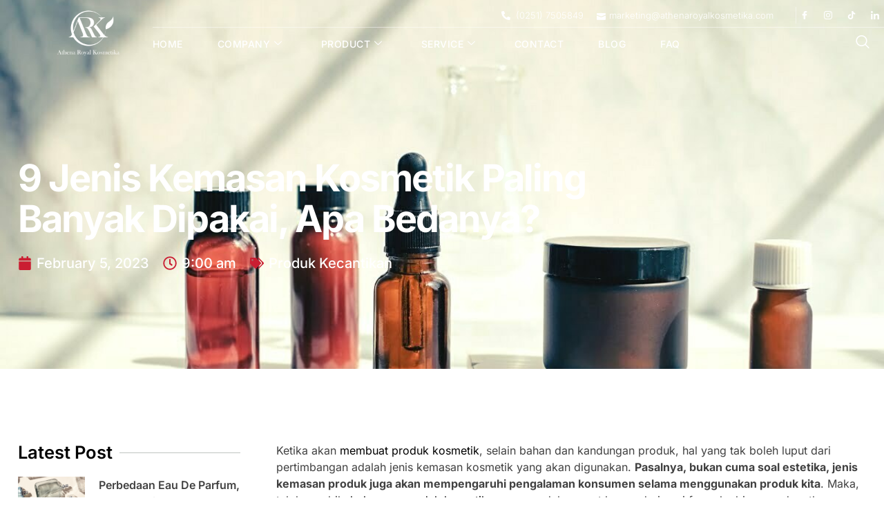

--- FILE ---
content_type: text/html; charset=UTF-8
request_url: https://athenaroyalkosmetika.com/jenis-jenis-kemasan-produk-kosmetik/
body_size: 22888
content:
<!doctype html><html lang="en-US" prefix="og: https://ogp.me/ns#"><head><meta charset="UTF-8"><meta name="viewport" content="width=device-width, initial-scale=1"><link rel="profile" href="https://gmpg.org/xfn/11">
 <script data-cfasync="false" data-pagespeed-no-defer>window.dataLayerPYS = window.dataLayerPYS || [];</script>  <script>dataLayer = [{"title":"9 Jenis Kemasan Kosmetik Paling Banyak Dipakai, Apa Bedanya?","author":"Administrator","wordcount":730,"logged_in":"false","page_id":3796,"post_date":"2023-02-05 09:00:00","post_type":"post"}];</script>  <script>(function(w,d,s,l,i){w[l]=w[l]||[];w[l].push({'gtm.start':
new Date().getTime(),event:'gtm.js'});var f=d.getElementsByTagName(s)[0],
j=d.createElement(s),dl=l!='dataLayer'?'&l='+l:'';j.async=true;j.src=
'https://www.googletagmanager.com/gtm.js?id='+i+dl;f.parentNode.insertBefore(j,f);
})(window,document,'script','dataLayer','GTM-WW7WT6M');</script> <title>9 Jenis Kemasan Kosmetik Paling Banyak Dipakai, Apa Bedanya?</title><meta name="description" content="Bingung menentukan jenis kemasan kosmetik untuk produkmu? Berikut informasi selengkapnya yang bisa kamu jadikan pertimbangan."/><meta name="robots" content="follow, index, max-snippet:-1, max-video-preview:-1, max-image-preview:large"/><link rel="canonical" href="https://athenaroyalkosmetika.com/jenis-jenis-kemasan-produk-kosmetik/" /><meta property="og:locale" content="en_US" /><meta property="og:type" content="article" /><meta property="og:title" content="9 Jenis Kemasan Kosmetik Paling Banyak Dipakai, Apa Bedanya?" /><meta property="og:description" content="Bingung menentukan jenis kemasan kosmetik untuk produkmu? Berikut informasi selengkapnya yang bisa kamu jadikan pertimbangan." /><meta property="og:url" content="https://athenaroyalkosmetika.com/jenis-jenis-kemasan-produk-kosmetik/" /><meta property="og:site_name" content="Athena Royal Kosmetika - Jasa Maklon Kosmetik dan Skincare #1" /><meta property="article:tag" content="kemasan" /><meta property="article:tag" content="kosmetik" /><meta property="article:tag" content="produk" /><meta property="article:tag" content="produk kecantikan" /><meta property="article:section" content="Produk Kecantikan" /><meta property="og:updated_time" content="2024-01-18T06:54:08+00:00" /><meta property="og:image" content="https://athenaroyalkosmetika.com/wp-content/uploads/2023/02/Berbagai-Jenis-Kemasan-Produk-Kosmetik-1200px-x-675px-1.jpg" /><meta property="og:image:secure_url" content="https://athenaroyalkosmetika.com/wp-content/uploads/2023/02/Berbagai-Jenis-Kemasan-Produk-Kosmetik-1200px-x-675px-1.jpg" /><meta property="og:image:width" content="1200" /><meta property="og:image:height" content="675" /><meta property="og:image:alt" content="Jenis kemasan produk kosmetik" /><meta property="og:image:type" content="image/jpeg" /><meta property="article:published_time" content="2023-02-05T09:00:00+00:00" /><meta property="article:modified_time" content="2024-01-18T06:54:08+00:00" /><meta name="twitter:card" content="summary_large_image" /><meta name="twitter:title" content="9 Jenis Kemasan Kosmetik Paling Banyak Dipakai, Apa Bedanya?" /><meta name="twitter:description" content="Bingung menentukan jenis kemasan kosmetik untuk produkmu? Berikut informasi selengkapnya yang bisa kamu jadikan pertimbangan." /><meta name="twitter:image" content="https://athenaroyalkosmetika.com/wp-content/uploads/2023/02/Berbagai-Jenis-Kemasan-Produk-Kosmetik-1200px-x-675px-1.jpg" /><meta name="twitter:label1" content="Written by" /><meta name="twitter:data1" content="Administrator" /><meta name="twitter:label2" content="Time to read" /><meta name="twitter:data2" content="3 minutes" /> <script type="application/ld+json" class="rank-math-schema">{"@context":"https://schema.org","@graph":[{"@type":["LocalBusiness","Organization"],"@id":"https://athenaroyalkosmetika.com/#organization","name":"Athena Royal Kosmetika - Jasa Maklon Kosmetik dan Skincare #1","url":"https://athenaroyalkosmetika.com","logo":{"@type":"ImageObject","@id":"https://athenaroyalkosmetika.com/#logo","url":"https://athenaroyalkosmetika.com/wp-content/uploads/2022/08/ark-png-150x150.png","contentUrl":"https://athenaroyalkosmetika.com/wp-content/uploads/2022/08/ark-png-150x150.png","caption":"Athena Royal Kosmetika - Jasa Maklon Kosmetik dan Skincare #1","inLanguage":"en-US"},"openingHours":["Monday,Tuesday,Wednesday,Thursday,Friday,Saturday,Sunday 09:00-17:00"],"image":{"@id":"https://athenaroyalkosmetika.com/#logo"}},{"@type":"WebSite","@id":"https://athenaroyalkosmetika.com/#website","url":"https://athenaroyalkosmetika.com","name":"Athena Royal Kosmetika - Jasa Maklon Kosmetik dan Skincare #1","publisher":{"@id":"https://athenaroyalkosmetika.com/#organization"},"inLanguage":"en-US"},{"@type":"ImageObject","@id":"https://athenaroyalkosmetika.com/wp-content/uploads/2023/02/Berbagai-Jenis-Kemasan-Produk-Kosmetik-1200px-x-675px-1.jpg","url":"https://athenaroyalkosmetika.com/wp-content/uploads/2023/02/Berbagai-Jenis-Kemasan-Produk-Kosmetik-1200px-x-675px-1.jpg","width":"1200","height":"675","caption":"Jenis kemasan produk kosmetik","inLanguage":"en-US"},{"@type":"BreadcrumbList","@id":"https://athenaroyalkosmetika.com/jenis-jenis-kemasan-produk-kosmetik/#breadcrumb","itemListElement":[{"@type":"ListItem","position":"1","item":{"@id":"https://athenaroyalkosmetika.com","name":"Home"}},{"@type":"ListItem","position":"2","item":{"@id":"https://athenaroyalkosmetika.com/jenis-jenis-kemasan-produk-kosmetik/","name":"9 Jenis Kemasan Kosmetik Paling Banyak Dipakai, Apa Bedanya?"}}]},{"@type":"WebPage","@id":"https://athenaroyalkosmetika.com/jenis-jenis-kemasan-produk-kosmetik/#webpage","url":"https://athenaroyalkosmetika.com/jenis-jenis-kemasan-produk-kosmetik/","name":"9 Jenis Kemasan Kosmetik Paling Banyak Dipakai, Apa Bedanya?","datePublished":"2023-02-05T09:00:00+00:00","dateModified":"2024-01-18T06:54:08+00:00","isPartOf":{"@id":"https://athenaroyalkosmetika.com/#website"},"primaryImageOfPage":{"@id":"https://athenaroyalkosmetika.com/wp-content/uploads/2023/02/Berbagai-Jenis-Kemasan-Produk-Kosmetik-1200px-x-675px-1.jpg"},"inLanguage":"en-US","breadcrumb":{"@id":"https://athenaroyalkosmetika.com/jenis-jenis-kemasan-produk-kosmetik/#breadcrumb"}},{"@type":"Person","@id":"https://athenaroyalkosmetika.com/author/administrator/","name":"Administrator","url":"https://athenaroyalkosmetika.com/author/administrator/","image":{"@type":"ImageObject","@id":"https://secure.gravatar.com/avatar/b82e24fe40b8f9d9232ccc4fa289bd24af89e10c7241d6ec85f95a0cba56be63?s=96&amp;d=mm&amp;r=g","url":"https://secure.gravatar.com/avatar/b82e24fe40b8f9d9232ccc4fa289bd24af89e10c7241d6ec85f95a0cba56be63?s=96&amp;d=mm&amp;r=g","caption":"Administrator","inLanguage":"en-US"},"sameAs":["http://athenaroyalkosmetika.com/cloning"],"worksFor":{"@id":"https://athenaroyalkosmetika.com/#organization"}},{"@type":"BlogPosting","headline":"9 Jenis Kemasan Kosmetik Paling Banyak Dipakai, Apa Bedanya?","keywords":"jenis kemasan kosmetik","datePublished":"2023-02-05T09:00:00+00:00","dateModified":"2024-01-18T06:54:08+00:00","author":{"@id":"https://athenaroyalkosmetika.com/author/administrator/","name":"Administrator"},"publisher":{"@id":"https://athenaroyalkosmetika.com/#organization"},"description":"Temukan informasi tentang 9 Jenis Kemasan Kosmetik Paling Banyak Dipakai, Apa Bedanya? di Athena Royal Kosmetika","name":"9 Jenis Kemasan Kosmetik Paling Banyak Dipakai, Apa Bedanya?","@id":"https://athenaroyalkosmetika.com/jenis-jenis-kemasan-produk-kosmetik/#richSnippet","isPartOf":{"@id":"https://athenaroyalkosmetika.com/jenis-jenis-kemasan-produk-kosmetik/#webpage"},"image":{"@id":"https://athenaroyalkosmetika.com/wp-content/uploads/2023/02/Berbagai-Jenis-Kemasan-Produk-Kosmetik-1200px-x-675px-1.jpg"},"inLanguage":"en-US","mainEntityOfPage":{"@id":"https://athenaroyalkosmetika.com/jenis-jenis-kemasan-produk-kosmetik/#webpage"}}]}</script>  <script type='application/javascript'  id='pys-version-script'>console.log('PixelYourSite Free version 11.1.4.2');</script> <link rel="alternate" type="application/rss+xml" title="Athena Royal Kosmetika - Jasa Maklon Kosmetik dan Skincare #1 &raquo; Feed" href="https://athenaroyalkosmetika.com/feed/" /><link rel="alternate" type="application/rss+xml" title="Athena Royal Kosmetika - Jasa Maklon Kosmetik dan Skincare #1 &raquo; Comments Feed" href="https://athenaroyalkosmetika.com/comments/feed/" /><link rel="alternate" title="oEmbed (JSON)" type="application/json+oembed" href="https://athenaroyalkosmetika.com/wp-json/oembed/1.0/embed?url=https%3A%2F%2Fathenaroyalkosmetika.com%2Fjenis-jenis-kemasan-produk-kosmetik%2F" /><link rel="alternate" title="oEmbed (XML)" type="text/xml+oembed" href="https://athenaroyalkosmetika.com/wp-json/oembed/1.0/embed?url=https%3A%2F%2Fathenaroyalkosmetika.com%2Fjenis-jenis-kemasan-produk-kosmetik%2F&#038;format=xml" /><link data-optimized="2" rel="stylesheet" href="https://athenaroyalkosmetika.com/wp-content/litespeed/css/eaba4d8b1d39debba4af0e0166254fe1.css?ver=0200c" /><style id='wp-block-image-inline-css'>.wp-block-image>a,.wp-block-image>figure>a{display:inline-block}.wp-block-image img{box-sizing:border-box;height:auto;max-width:100%;vertical-align:bottom}@media not (prefers-reduced-motion){.wp-block-image img.hide{visibility:hidden}.wp-block-image img.show{animation:show-content-image .4s}}.wp-block-image[style*=border-radius] img,.wp-block-image[style*=border-radius]>a{border-radius:inherit}.wp-block-image.has-custom-border img{box-sizing:border-box}.wp-block-image.aligncenter{text-align:center}.wp-block-image.alignfull>a,.wp-block-image.alignwide>a{width:100%}.wp-block-image.alignfull img,.wp-block-image.alignwide img{height:auto;width:100%}.wp-block-image .aligncenter,.wp-block-image .alignleft,.wp-block-image .alignright,.wp-block-image.aligncenter,.wp-block-image.alignleft,.wp-block-image.alignright{display:table}.wp-block-image .aligncenter>figcaption,.wp-block-image .alignleft>figcaption,.wp-block-image .alignright>figcaption,.wp-block-image.aligncenter>figcaption,.wp-block-image.alignleft>figcaption,.wp-block-image.alignright>figcaption{caption-side:bottom;display:table-caption}.wp-block-image .alignleft{float:left;margin:.5em 1em .5em 0}.wp-block-image .alignright{float:right;margin:.5em 0 .5em 1em}.wp-block-image .aligncenter{margin-left:auto;margin-right:auto}.wp-block-image :where(figcaption){margin-bottom:1em;margin-top:.5em}.wp-block-image.is-style-circle-mask img{border-radius:9999px}@supports ((-webkit-mask-image:none) or (mask-image:none)) or (-webkit-mask-image:none){.wp-block-image.is-style-circle-mask img{border-radius:0;-webkit-mask-image:url('data:image/svg+xml;utf8,<svg viewBox="0 0 100 100" xmlns="http://www.w3.org/2000/svg"><circle cx="50" cy="50" r="50"/></svg>');mask-image:url('data:image/svg+xml;utf8,<svg viewBox="0 0 100 100" xmlns="http://www.w3.org/2000/svg"><circle cx="50" cy="50" r="50"/></svg>');mask-mode:alpha;-webkit-mask-position:center;mask-position:center;-webkit-mask-repeat:no-repeat;mask-repeat:no-repeat;-webkit-mask-size:contain;mask-size:contain}}:root :where(.wp-block-image.is-style-rounded img,.wp-block-image .is-style-rounded img){border-radius:9999px}.wp-block-image figure{margin:0}.wp-lightbox-container{display:flex;flex-direction:column;position:relative}.wp-lightbox-container img{cursor:zoom-in}.wp-lightbox-container img:hover+button{opacity:1}.wp-lightbox-container button{align-items:center;backdrop-filter:blur(16px) saturate(180%);background-color:#5a5a5a40;border:none;border-radius:4px;cursor:zoom-in;display:flex;height:20px;justify-content:center;opacity:0;padding:0;position:absolute;right:16px;text-align:center;top:16px;width:20px;z-index:100}@media not (prefers-reduced-motion){.wp-lightbox-container button{transition:opacity .2s ease}}.wp-lightbox-container button:focus-visible{outline:3px auto #5a5a5a40;outline:3px auto -webkit-focus-ring-color;outline-offset:3px}.wp-lightbox-container button:hover{cursor:pointer;opacity:1}.wp-lightbox-container button:focus{opacity:1}.wp-lightbox-container button:focus,.wp-lightbox-container button:hover,.wp-lightbox-container button:not(:hover):not(:active):not(.has-background){background-color:#5a5a5a40;border:none}.wp-lightbox-overlay{box-sizing:border-box;cursor:zoom-out;height:100vh;left:0;overflow:hidden;position:fixed;top:0;visibility:hidden;width:100%;z-index:100000}.wp-lightbox-overlay .close-button{align-items:center;cursor:pointer;display:flex;justify-content:center;min-height:40px;min-width:40px;padding:0;position:absolute;right:calc(env(safe-area-inset-right) + 16px);top:calc(env(safe-area-inset-top) + 16px);z-index:5000000}.wp-lightbox-overlay .close-button:focus,.wp-lightbox-overlay .close-button:hover,.wp-lightbox-overlay .close-button:not(:hover):not(:active):not(.has-background){background:none;border:none}.wp-lightbox-overlay .lightbox-image-container{height:var(--wp--lightbox-container-height);left:50%;overflow:hidden;position:absolute;top:50%;transform:translate(-50%,-50%);transform-origin:top left;width:var(--wp--lightbox-container-width);z-index:9999999999}.wp-lightbox-overlay .wp-block-image{align-items:center;box-sizing:border-box;display:flex;height:100%;justify-content:center;margin:0;position:relative;transform-origin:0 0;width:100%;z-index:3000000}.wp-lightbox-overlay .wp-block-image img{height:var(--wp--lightbox-image-height);min-height:var(--wp--lightbox-image-height);min-width:var(--wp--lightbox-image-width);width:var(--wp--lightbox-image-width)}.wp-lightbox-overlay .wp-block-image figcaption{display:none}.wp-lightbox-overlay button{background:none;border:none}.wp-lightbox-overlay .scrim{background-color:#fff;height:100%;opacity:.9;position:absolute;width:100%;z-index:2000000}.wp-lightbox-overlay.active{visibility:visible}@media not (prefers-reduced-motion){.wp-lightbox-overlay.active{animation:turn-on-visibility .25s both}.wp-lightbox-overlay.active img{animation:turn-on-visibility .35s both}.wp-lightbox-overlay.show-closing-animation:not(.active){animation:turn-off-visibility .35s both}.wp-lightbox-overlay.show-closing-animation:not(.active) img{animation:turn-off-visibility .25s both}.wp-lightbox-overlay.zoom.active{animation:none;opacity:1;visibility:visible}.wp-lightbox-overlay.zoom.active .lightbox-image-container{animation:lightbox-zoom-in .4s}.wp-lightbox-overlay.zoom.active .lightbox-image-container img{animation:none}.wp-lightbox-overlay.zoom.active .scrim{animation:turn-on-visibility .4s forwards}.wp-lightbox-overlay.zoom.show-closing-animation:not(.active){animation:none}.wp-lightbox-overlay.zoom.show-closing-animation:not(.active) .lightbox-image-container{animation:lightbox-zoom-out .4s}.wp-lightbox-overlay.zoom.show-closing-animation:not(.active) .lightbox-image-container img{animation:none}.wp-lightbox-overlay.zoom.show-closing-animation:not(.active) .scrim{animation:turn-off-visibility .4s forwards}}@keyframes show-content-image{0%{visibility:hidden}99%{visibility:hidden}to{visibility:visible}}@keyframes turn-on-visibility{0%{opacity:0}to{opacity:1}}@keyframes turn-off-visibility{0%{opacity:1;visibility:visible}99%{opacity:0;visibility:visible}to{opacity:0;visibility:hidden}}@keyframes lightbox-zoom-in{0%{transform:translate(calc((-100vw + var(--wp--lightbox-scrollbar-width))/2 + var(--wp--lightbox-initial-left-position)),calc(-50vh + var(--wp--lightbox-initial-top-position))) scale(var(--wp--lightbox-scale))}to{transform:translate(-50%,-50%) scale(1)}}@keyframes lightbox-zoom-out{0%{transform:translate(-50%,-50%) scale(1);visibility:visible}99%{visibility:visible}to{transform:translate(calc((-100vw + var(--wp--lightbox-scrollbar-width))/2 + var(--wp--lightbox-initial-left-position)),calc(-50vh + var(--wp--lightbox-initial-top-position))) scale(var(--wp--lightbox-scale));visibility:hidden}}
/*# sourceURL=https://athenaroyalkosmetika.com/wp-includes/blocks/image/style.min.css */</style> <script data-optimized="1" id="jquery-core-js-extra">var pysFacebookRest={"restApiUrl":"https://athenaroyalkosmetika.com/wp-json/pys-facebook/v1/event","debug":""}</script> <script src="https://athenaroyalkosmetika.com/wp-includes/js/jquery/jquery.min.js?ver=3.7.1" id="jquery-core-js"></script> <script data-optimized="1" src="https://athenaroyalkosmetika.com/wp-content/litespeed/js/697947c6505b04184ce355d58c45ff4a.js?ver=e5b58" id="jquery-migrate-js"></script> <script data-optimized="1" id="jquery-js-after">!function($){"use strict";$(document).ready(function(){$(this).scrollTop()>100&&$(".hfe-scroll-to-top-wrap").removeClass("hfe-scroll-to-top-hide"),$(window).scroll(function(){$(this).scrollTop()<100?$(".hfe-scroll-to-top-wrap").fadeOut(300):$(".hfe-scroll-to-top-wrap").fadeIn(300)}),$(".hfe-scroll-to-top-wrap").on("click",function(){$("html, body").animate({scrollTop:0},300);return!1})})}(jQuery);!function($){'use strict';$(document).ready(function(){var bar=$('.hfe-reading-progress-bar');if(!bar.length)return;$(window).on('scroll',function(){var s=$(window).scrollTop(),d=$(document).height()-$(window).height(),p=d?s/d*100:0;bar.css('width',p+'%')})})}(jQuery)</script> <script data-optimized="1" id="tt4b_ajax_script-js-extra">var tt4b_script_vars={"pixel_code":"C3J70KPM4B6L4J2ED160","currency":"","country":"ID","advanced_matching":"1"}</script> <script data-optimized="1" src="https://athenaroyalkosmetika.com/wp-content/litespeed/js/dccf030d9d1ffad084e119d1decfddb8.js?ver=df132" id="tt4b_ajax_script-js"></script> <script data-optimized="1" src="https://athenaroyalkosmetika.com/wp-content/litespeed/js/e79dcd304929525a4acbfe25fd3ec03a.js?ver=e98a1" id="jquery-bind-first-js"></script> <script data-optimized="1" src="https://athenaroyalkosmetika.com/wp-content/litespeed/js/2e80c0b0d4de5dd575f58e62173cbf7b.js?ver=be4c6" id="js-cookie-pys-js"></script> <script data-optimized="1" src="https://athenaroyalkosmetika.com/wp-content/litespeed/js/75c8d7583d2f93879e580cb13c3f4fe4.js?ver=bab1e" id="js-tld-js"></script> <script id="pys-js-extra">var pysOptions = {"staticEvents":{"facebook":{"custom_event":[{"delay":3,"type":"static","custom_event_post_id":6566,"name":"ViewContent","pixelIds":["679670017338668"],"eventID":"5d6cffd7-1d26-44e6-989c-47751de910a9","params":{"page_title":"9 Jenis Kemasan Kosmetik Paling Banyak Dipakai, Apa Bedanya?","post_type":"post","post_id":3796,"plugin":"PixelYourSite","user_role":"guest","event_url":"athenaroyalkosmetika.com/jenis-jenis-kemasan-produk-kosmetik/"},"e_id":"custom_event","ids":[],"hasTimeWindow":false,"timeWindow":0,"woo_order":"","edd_order":""},{"delay":1,"type":"static","custom_event_post_id":2875,"name":"ViewContent","pixelIds":["679670017338668"],"eventID":"09575874-cc17-45fe-8e75-b2e841d491ba","params":{"page_title":"9 Jenis Kemasan Kosmetik Paling Banyak Dipakai, Apa Bedanya?","post_type":"post","post_id":3796,"plugin":"PixelYourSite","user_role":"guest","event_url":"athenaroyalkosmetika.com/jenis-jenis-kemasan-produk-kosmetik/"},"e_id":"custom_event","ids":[],"hasTimeWindow":false,"timeWindow":0,"woo_order":"","edd_order":""}],"init_event":[{"delay":0,"type":"static","ajaxFire":false,"name":"PageView","pixelIds":["679670017338668"],"eventID":"4d10c1a6-036e-49c6-9a70-465c204de699","params":{"post_category":"Produk Kecantikan","page_title":"9 Jenis Kemasan Kosmetik Paling Banyak Dipakai, Apa Bedanya?","post_type":"post","post_id":3796,"plugin":"PixelYourSite","user_role":"guest","event_url":"athenaroyalkosmetika.com/jenis-jenis-kemasan-produk-kosmetik/"},"e_id":"init_event","ids":[],"hasTimeWindow":false,"timeWindow":0,"woo_order":"","edd_order":""}]},"ga":{"custom_event":[{"delay":1,"type":"static","custom_event_post_id":2875,"name":"PageView","trackingIds":["G-QF89H4F6PJ"],"eventID":"09575874-cc17-45fe-8e75-b2e841d491ba","params":{"page_title":"9 Jenis Kemasan Kosmetik Paling Banyak Dipakai, Apa Bedanya?","post_type":"post","post_id":3796,"plugin":"PixelYourSite","user_role":"guest","event_url":"athenaroyalkosmetika.com/jenis-jenis-kemasan-produk-kosmetik/"},"e_id":"custom_event","ids":[],"hasTimeWindow":false,"timeWindow":0,"pixelIds":[],"woo_order":"","edd_order":""}]}},"dynamicEvents":[],"triggerEvents":[],"triggerEventTypes":[],"facebook":{"pixelIds":["679670017338668"],"advancedMatching":[],"advancedMatchingEnabled":true,"removeMetadata":false,"wooVariableAsSimple":false,"serverApiEnabled":true,"wooCRSendFromServer":false,"send_external_id":null,"enabled_medical":false,"do_not_track_medical_param":["event_url","post_title","page_title","landing_page","content_name","categories","category_name","tags"],"meta_ldu":false},"ga":{"trackingIds":["G-QF89H4F6PJ"],"commentEventEnabled":true,"downloadEnabled":true,"formEventEnabled":true,"crossDomainEnabled":false,"crossDomainAcceptIncoming":false,"crossDomainDomains":[],"isDebugEnabled":["index_0"],"serverContainerUrls":{"G-QF89H4F6PJ":{"enable_server_container":"","server_container_url":"","transport_url":""}},"additionalConfig":{"G-QF89H4F6PJ":{"first_party_collection":true}},"disableAdvertisingFeatures":false,"disableAdvertisingPersonalization":false,"wooVariableAsSimple":true,"custom_page_view_event":false},"debug":"","siteUrl":"https://athenaroyalkosmetika.com","ajaxUrl":"https://athenaroyalkosmetika.com/wp-admin/admin-ajax.php","ajax_event":"55c0f7679e","enable_remove_download_url_param":"1","cookie_duration":"7","last_visit_duration":"60","enable_success_send_form":"","ajaxForServerEvent":"1","ajaxForServerStaticEvent":"1","useSendBeacon":"1","send_external_id":"1","external_id_expire":"180","track_cookie_for_subdomains":"1","google_consent_mode":"1","gdpr":{"ajax_enabled":false,"all_disabled_by_api":false,"facebook_disabled_by_api":false,"analytics_disabled_by_api":false,"google_ads_disabled_by_api":false,"pinterest_disabled_by_api":false,"bing_disabled_by_api":false,"reddit_disabled_by_api":false,"externalID_disabled_by_api":false,"facebook_prior_consent_enabled":true,"analytics_prior_consent_enabled":true,"google_ads_prior_consent_enabled":null,"pinterest_prior_consent_enabled":true,"bing_prior_consent_enabled":true,"cookiebot_integration_enabled":false,"cookiebot_facebook_consent_category":"marketing","cookiebot_analytics_consent_category":"statistics","cookiebot_tiktok_consent_category":"marketing","cookiebot_google_ads_consent_category":"marketing","cookiebot_pinterest_consent_category":"marketing","cookiebot_bing_consent_category":"marketing","consent_magic_integration_enabled":false,"real_cookie_banner_integration_enabled":false,"cookie_notice_integration_enabled":false,"cookie_law_info_integration_enabled":false,"analytics_storage":{"enabled":true,"value":"granted","filter":false},"ad_storage":{"enabled":true,"value":"granted","filter":false},"ad_user_data":{"enabled":true,"value":"granted","filter":false},"ad_personalization":{"enabled":true,"value":"granted","filter":false}},"cookie":{"disabled_all_cookie":false,"disabled_start_session_cookie":false,"disabled_advanced_form_data_cookie":false,"disabled_landing_page_cookie":false,"disabled_first_visit_cookie":false,"disabled_trafficsource_cookie":false,"disabled_utmTerms_cookie":false,"disabled_utmId_cookie":false},"tracking_analytics":{"TrafficSource":"direct","TrafficLanding":"undefined","TrafficUtms":[],"TrafficUtmsId":[]},"GATags":{"ga_datalayer_type":"default","ga_datalayer_name":"dataLayerPYS"},"woo":{"enabled":false},"edd":{"enabled":false},"cache_bypass":"1769378542"};
//# sourceURL=pys-js-extra</script> <script data-optimized="1" src="https://athenaroyalkosmetika.com/wp-content/litespeed/js/8a432d893b1b59a6b9e9936e6c005846.js?ver=8d151" id="pys-js"></script> <script data-optimized="1" src="https://athenaroyalkosmetika.com/wp-content/litespeed/js/ecf73d0a3ffad343f15288bdc97f49aa.js?ver=1c4ae" id="dom-purify-js"></script> <link rel="https://api.w.org/" href="https://athenaroyalkosmetika.com/wp-json/" /><link rel="alternate" title="JSON" type="application/json" href="https://athenaroyalkosmetika.com/wp-json/wp/v2/posts/3796" /><link rel="EditURI" type="application/rsd+xml" title="RSD" href="https://athenaroyalkosmetika.com/xmlrpc.php?rsd" /><meta name="generator" content="WordPress 6.9" /><link rel='shortlink' href='https://athenaroyalkosmetika.com/?p=3796' />
 <script async src="https://www.googletagmanager.com/gtag/js?id=G-NQ2FPMTNR9&l=dataLayerPYS"></script> <script>window.dataLayerPYS = window.dataLayerPYS || [];
  function gtag(){dataLayerPYS.push(arguments);}
  gtag('js', new Date());

  gtag('config', 'G-NQ2FPMTNR9');</script><meta name="description" content="Bingung menentukan jenis kemasan kosmetik untuk produkmu? Berikut informasi selengkapnya yang bisa kamu jadikan pertimbangan."><meta name="generator" content="Elementor 3.28.4; features: e_font_icon_svg, additional_custom_breakpoints, e_local_google_fonts; settings: css_print_method-external, google_font-enabled, font_display-auto">
 <script>!function(w,d,t){w.TiktokAnalyticsObject=t;var ttq=w[t]=w[t]||[];ttq.methods=["page","track","identify","instances","debug","on","off","once","ready","alias","group","enableCookie","disableCookie","holdConsent","revokeConsent","grantConsent"],ttq.setAndDefer=function(t,e){t[e]=function(){t.push([e].concat(Array.prototype.slice.call(arguments,0)))}};for(var i=0;i<ttq.methods.length;i++)ttq.setAndDefer(ttq,ttq.methods[i]);ttq.instance=function(t){for(var e=ttq._i[t]||[],n=0;n<ttq.methods.length;n++)ttq.setAndDefer(e,ttq.methods[n]);return e},ttq.load=function(e,n){var r="https://analytics.tiktok.com/i18n/pixel/events.js",o=n&&n.partner;ttq._i=ttq._i||{},ttq._i[e]=[],ttq._i[e]._u=r,ttq._t=ttq._t||{},ttq._t[e]=+new Date,ttq._o=ttq._o||{},ttq._o[e]=n||{};n=document.createElement("script");n.type="text/javascript",n.async=!0,n.src=r+"?sdkid="+e+"&lib="+t;e=document.getElementsByTagName("script")[0];e.parentNode.insertBefore(n,e)};ttq.load('D0HE4KJC77UD5RFHO38G');ttq.page()}(window,document,'ttq')</script> <meta name="facebook-domain-verification" content="loihm4uxi1j42rnqiacvbkea52i02k" /><link rel="icon" href="https://athenaroyalkosmetika.com/wp-content/uploads/2022/08/logo-bulat-100x100.png" sizes="32x32" /><link rel="icon" href="https://athenaroyalkosmetika.com/wp-content/uploads/2022/08/logo-bulat.png" sizes="192x192" /><link rel="apple-touch-icon" href="https://athenaroyalkosmetika.com/wp-content/uploads/2022/08/logo-bulat.png" /><meta name="msapplication-TileImage" content="https://athenaroyalkosmetika.com/wp-content/uploads/2022/08/logo-bulat.png" /></head><body class="wp-singular post-template-default single single-post postid-3796 single-format-standard wp-custom-logo wp-embed-responsive wp-theme-hello-elementor eio-default ehf-template-hello-elementor ehf-stylesheet-hello-elementor hello-elementor-default elementor-default elementor-kit-7336 elementor-page-4964"><noscript><iframe src="https://www.googletagmanager.com/ns.html?id=GTM-WW7WT6M" height="0" width="0" style="display:none;visibility:hidden"></iframe></noscript><a class="skip-link screen-reader-text" href="#content">Skip to content</a><div data-elementor-type="header" data-elementor-id="5058" class="elementor elementor-5058 elementor-location-header" data-elementor-settings="{&quot;ha_cmc_init_switcher&quot;:&quot;no&quot;}" data-elementor-post-type="elementor_library"><section class="elementor-section elementor-top-section elementor-element elementor-element-fdcabe6 elementor-section-content-middle elementor-section-boxed elementor-section-height-default elementor-section-height-default" data-id="fdcabe6" data-element_type="section" data-settings="{&quot;_ha_eqh_enable&quot;:false}"><div class="elementor-container elementor-column-gap-no"><div class="elementor-column elementor-col-50 elementor-top-column elementor-element elementor-element-270abc7f" data-id="270abc7f" data-element_type="column"><div class="elementor-widget-wrap elementor-element-populated"><div class="elementor-element elementor-element-5ea54698 elementor-widget__width-initial elementor-widget-mobile__width-auto elementor-widget elementor-widget-image" data-id="5ea54698" data-element_type="widget" data-widget_type="image.default"><div class="elementor-widget-container">
<a href="https://athenaroyalkosmetika.com/">
<img loading="lazy" width="1080" height="1080" src="https://athenaroyalkosmetika.com/wp-content/uploads/2023/07/Logo-putih-min-1.png" class="attachment-full size-full wp-image-5060" alt="" srcset="https://athenaroyalkosmetika.com/wp-content/uploads/2023/07/Logo-putih-min-1.png 1080w, https://athenaroyalkosmetika.com/wp-content/uploads/2023/07/Logo-putih-min-1-300x300.png 300w, https://athenaroyalkosmetika.com/wp-content/uploads/2023/07/Logo-putih-min-1-1024x1024.png 1024w, https://athenaroyalkosmetika.com/wp-content/uploads/2023/07/Logo-putih-min-1-150x150.png 150w, https://athenaroyalkosmetika.com/wp-content/uploads/2023/07/Logo-putih-min-1-768x768.png 768w, https://athenaroyalkosmetika.com/wp-content/uploads/2023/07/Logo-putih-min-1-600x600.png 600w, https://athenaroyalkosmetika.com/wp-content/uploads/2023/07/Logo-putih-min-1-100x100.png 100w" sizes="(max-width: 1080px) 100vw, 1080px" />								</a></div></div></div></div><div class="elementor-column elementor-col-50 elementor-top-column elementor-element elementor-element-18fffdd9" data-id="18fffdd9" data-element_type="column"><div class="elementor-widget-wrap elementor-element-populated"><section class="elementor-section elementor-inner-section elementor-element elementor-element-2951494e elementor-section-content-middle elementor-section-boxed elementor-section-height-default elementor-section-height-default" data-id="2951494e" data-element_type="section" data-settings="{&quot;_ha_eqh_enable&quot;:false}"><div class="elementor-container elementor-column-gap-no"><div class="elementor-column elementor-col-50 elementor-inner-column elementor-element elementor-element-5425f3e5" data-id="5425f3e5" data-element_type="column"><div class="elementor-widget-wrap elementor-element-populated"><div class="elementor-element elementor-element-1cd91683 elementor-icon-list--layout-inline elementor-align-right elementor-hidden-mobile elementor-widget-mobile__width-initial elementor-list-item-link-full_width elementor-widget elementor-widget-icon-list" data-id="1cd91683" data-element_type="widget" data-widget_type="icon-list.default"><div class="elementor-widget-container"><ul class="elementor-icon-list-items elementor-inline-items"><li class="elementor-icon-list-item elementor-inline-item">
<span class="elementor-icon-list-icon">
<svg aria-hidden="true" class="e-font-icon-svg e-fas-phone-alt" viewBox="0 0 512 512" xmlns="http://www.w3.org/2000/svg"><path d="M497.39 361.8l-112-48a24 24 0 0 0-28 6.9l-49.6 60.6A370.66 370.66 0 0 1 130.6 204.11l60.6-49.6a23.94 23.94 0 0 0 6.9-28l-48-112A24.16 24.16 0 0 0 122.6.61l-104 24A24 24 0 0 0 0 48c0 256.5 207.9 464 464 464a24 24 0 0 0 23.4-18.6l24-104a24.29 24.29 0 0 0-14.01-27.6z"></path></svg>						</span>
<span class="elementor-icon-list-text">(0251) 7505849</span></li><li class="elementor-icon-list-item elementor-inline-item">
<span class="elementor-icon-list-icon">
<i aria-hidden="true" class=" icon_mail"></i>						</span>
<span class="elementor-icon-list-text">marketing@athenaroyalkosmetika.com</span></li></ul></div></div><div class="elementor-element elementor-element-573a0812 elementor-icon-list--layout-inline elementor-align-right elementor-hidden-desktop elementor-hidden-tablet elementor-list-item-link-inline elementor-widget__width-initial elementor-widget elementor-widget-icon-list" data-id="573a0812" data-element_type="widget" data-widget_type="icon-list.default"><div class="elementor-widget-container"><ul class="elementor-icon-list-items elementor-inline-items"><li class="elementor-icon-list-item elementor-inline-item">
<a href="#"><span class="elementor-icon-list-icon">
<i aria-hidden="true" class="mdi mdi-phone-in-talk"></i>						</span>
<span class="elementor-icon-list-text"></span>
</a></li><li class="elementor-icon-list-item elementor-inline-item">
<a href="#"><span class="elementor-icon-list-icon">
<i aria-hidden="true" class="mdi mdi-email"></i>						</span>
<span class="elementor-icon-list-text"></span>
</a></li></ul></div></div></div></div><div class="elementor-column elementor-col-50 elementor-inner-column elementor-element elementor-element-7cf4e81a" data-id="7cf4e81a" data-element_type="column"><div class="elementor-widget-wrap elementor-element-populated"><div class="elementor-element elementor-element-764e913a elementor-shape-rounded elementor-grid-0 e-grid-align-center elementor-widget elementor-widget-social-icons" data-id="764e913a" data-element_type="widget" data-widget_type="social-icons.default"><div class="elementor-widget-container"><div class="elementor-social-icons-wrapper elementor-grid">
<span class="elementor-grid-item">
<a class="elementor-icon elementor-social-icon elementor-social-icon-icon-facebook elementor-repeater-item-1b5f824" href="https://www.facebook.com/profile.php?id=100063660482514" target="_blank">
<span class="elementor-screen-only">Icon-facebook</span>
<i class="icon icon-facebook"></i>					</a>
</span>
<span class="elementor-grid-item">
<a class="elementor-icon elementor-social-icon elementor-social-icon-icon-instagram-1 elementor-repeater-item-e3d702b" href="https://www.instagram.com/athenaroyalkosmetika_official/" target="_blank">
<span class="elementor-screen-only">Icon-instagram-1</span>
<i class="icon icon-instagram-1"></i>					</a>
</span>
<span class="elementor-grid-item">
<a class="elementor-icon elementor-social-icon elementor-social-icon-tiktok elementor-repeater-item-73ac797" href="https://www.tiktok.com/@athenaroyalkosmetika" target="_blank">
<span class="elementor-screen-only">Tiktok</span>
<svg class="e-font-icon-svg e-fab-tiktok" viewBox="0 0 448 512" xmlns="http://www.w3.org/2000/svg"><path d="M448,209.91a210.06,210.06,0,0,1-122.77-39.25V349.38A162.55,162.55,0,1,1,185,188.31V278.2a74.62,74.62,0,1,0,52.23,71.18V0l88,0a121.18,121.18,0,0,0,1.86,22.17h0A122.18,122.18,0,0,0,381,102.39a121.43,121.43,0,0,0,67,20.14Z"></path></svg>					</a>
</span>
<span class="elementor-grid-item">
<a class="elementor-icon elementor-social-icon elementor-social-icon-icon-linkedin elementor-repeater-item-1dce817" href="https://www.linkedin.com/company/athenaroyalkosmetika" target="_blank">
<span class="elementor-screen-only">Icon-linkedin</span>
<i class="icon icon-linkedin"></i>					</a>
</span></div></div></div></div></div></div></section><section class="elementor-section elementor-inner-section elementor-element elementor-element-4165fd78 elementor-section-content-middle elementor-section-boxed elementor-section-height-default elementor-section-height-default" data-id="4165fd78" data-element_type="section" data-settings="{&quot;_ha_eqh_enable&quot;:false}"><div class="elementor-container elementor-column-gap-default"><div class="elementor-column elementor-col-50 elementor-inner-column elementor-element elementor-element-1c1a3141" data-id="1c1a3141" data-element_type="column"><div class="elementor-widget-wrap elementor-element-populated"><div class="elementor-element elementor-element-63146566 elementor-widget elementor-widget-ekit-nav-menu" data-id="63146566" data-element_type="widget" data-widget_type="ekit-nav-menu.default"><div class="elementor-widget-container"><nav class="ekit-wid-con ekit_menu_responsive_mobile"
data-hamburger-icon="icon icon-menu-7"
data-hamburger-icon-type="icon"
data-responsive-breakpoint="767">
<button class="elementskit-menu-hamburger elementskit-menu-toggler"  type="button" aria-label="hamburger-icon">
<i aria-hidden="true" class="ekit-menu-icon icon icon-menu-7"></i>            </button><div id="ekit-megamenu-menu" class="elementskit-menu-container elementskit-menu-offcanvas-elements elementskit-navbar-nav-default ekit-nav-menu-one-page- ekit-nav-dropdown-hover"><ul id="menu-menu" class="elementskit-navbar-nav elementskit-menu-po-left submenu-click-on-icon"><li id="menu-item-5317" class="menu-item menu-item-type-post_type menu-item-object-page menu-item-home menu-item-5317 nav-item elementskit-mobile-builder-content" data-vertical-menu=750px><a href="https://athenaroyalkosmetika.com/" class="ekit-menu-nav-link">Home</a></li><li id="menu-item-1499" class="menu-item menu-item-type-post_type menu-item-object-page menu-item-has-children menu-item-1499 nav-item elementskit-dropdown-has relative_position elementskit-dropdown-menu-default_width elementskit-mobile-builder-content" data-vertical-menu=750px><a href="https://athenaroyalkosmetika.com/profile-athena-royal-kosmetika/" class="ekit-menu-nav-link ekit-menu-dropdown-toggle">Company<i aria-hidden="true" class="icon icon-down-arrow1 elementskit-submenu-indicator"></i></a><ul class="elementskit-dropdown elementskit-submenu-panel"><li id="menu-item-6625" class="menu-item menu-item-type-post_type menu-item-object-page menu-item-6625 nav-item elementskit-mobile-builder-content" data-vertical-menu=750px><a href="https://athenaroyalkosmetika.com/profile-athena-royal-kosmetika/" class=" dropdown-item">About Us</a><li id="menu-item-6624" class="menu-item menu-item-type-post_type menu-item-object-page menu-item-6624 nav-item elementskit-mobile-builder-content" data-vertical-menu=750px><a href="https://athenaroyalkosmetika.com/career/" class=" dropdown-item">Career</a></ul></li><li id="menu-item-2075" class="menu-item menu-item-type-post_type menu-item-object-page menu-item-has-children menu-item-2075 nav-item elementskit-dropdown-has relative_position elementskit-dropdown-menu-default_width elementskit-mobile-builder-content" data-vertical-menu=750px><a href="https://athenaroyalkosmetika.com/produk-maklon/" class="ekit-menu-nav-link ekit-menu-dropdown-toggle">Product<i aria-hidden="true" class="icon icon-down-arrow1 elementskit-submenu-indicator"></i></a><ul class="elementskit-dropdown elementskit-submenu-panel"><li id="menu-item-5239" class="menu-item menu-item-type-post_type menu-item-object-page menu-item-5239 nav-item elementskit-mobile-builder-content" data-vertical-menu=750px><a href="https://athenaroyalkosmetika.com/produk-maklon/skincare/" class=" dropdown-item">Skincare</a><li id="menu-item-5238" class="menu-item menu-item-type-post_type menu-item-object-page menu-item-5238 nav-item elementskit-mobile-builder-content" data-vertical-menu=750px><a href="https://athenaroyalkosmetika.com/produk-maklon/bodycare/" class=" dropdown-item">Bodycare</a><li id="menu-item-5237" class="menu-item menu-item-type-post_type menu-item-object-page menu-item-5237 nav-item elementskit-mobile-builder-content" data-vertical-menu=750px><a href="https://athenaroyalkosmetika.com/produk-maklon/haircare/" class=" dropdown-item">Haircare</a><li id="menu-item-5236" class="menu-item menu-item-type-post_type menu-item-object-page menu-item-5236 nav-item elementskit-mobile-builder-content" data-vertical-menu=750px><a href="https://athenaroyalkosmetika.com/produk-maklon/decorative-2/" class=" dropdown-item">Decorative</a><li id="menu-item-5235" class="menu-item menu-item-type-post_type menu-item-object-page menu-item-5235 nav-item elementskit-mobile-builder-content" data-vertical-menu=750px><a href="https://athenaroyalkosmetika.com/produk-maklon/fragrance/" class=" dropdown-item">Fragrance</a></ul></li><li id="menu-item-5153" class="menu-item menu-item-type-custom menu-item-object-custom menu-item-has-children menu-item-5153 nav-item elementskit-dropdown-has relative_position elementskit-dropdown-menu-default_width elementskit-mobile-builder-content" data-vertical-menu=750px><a href="#" class="ekit-menu-nav-link ekit-menu-dropdown-toggle">Service<i aria-hidden="true" class="icon icon-down-arrow1 elementskit-submenu-indicator"></i></a><ul class="elementskit-dropdown elementskit-submenu-panel"><li id="menu-item-2164" class="menu-item menu-item-type-post_type menu-item-object-page menu-item-2164 nav-item elementskit-mobile-builder-content" data-vertical-menu=750px><a href="https://athenaroyalkosmetika.com/layanan/" class=" dropdown-item">Layanan &#038; Fasilitas</a><li id="menu-item-2422" class="menu-item menu-item-type-post_type menu-item-object-page menu-item-2422 nav-item elementskit-mobile-builder-content" data-vertical-menu=750px><a href="https://athenaroyalkosmetika.com/cara-maklon/" class=" dropdown-item">Tata Cara Maklon</a></ul></li><li id="menu-item-18" class="menu-item menu-item-type-post_type menu-item-object-page menu-item-18 nav-item elementskit-mobile-builder-content" data-vertical-menu=750px><a href="https://athenaroyalkosmetika.com/hubungi-kami/" class="ekit-menu-nav-link">Contact</a></li><li id="menu-item-4298" class="menu-item menu-item-type-post_type menu-item-object-page current_page_parent menu-item-4298 nav-item elementskit-mobile-builder-content" data-vertical-menu=750px><a href="https://athenaroyalkosmetika.com/blog/" class="ekit-menu-nav-link">Blog</a></li><li id="menu-item-5273" class="menu-item menu-item-type-post_type menu-item-object-page menu-item-5273 nav-item elementskit-mobile-builder-content" data-vertical-menu=750px><a href="https://athenaroyalkosmetika.com/faq/" class="ekit-menu-nav-link">FAQ</a></li></ul><div class="elementskit-nav-identity-panel"><a class="elementskit-nav-logo" href="https://athenaroyalkosmetika.com" target="" rel=""><img src="https://athenaroyalkosmetika.com/wp-content/uploads/2023/07/cropped-cropped-ARK.png" title="cropped-cropped-ARK.png" alt="cropped-cropped-ARK.png" decoding="async" /></a><button class="elementskit-menu-close elementskit-menu-toggler" type="button">X</button></div></div><div class="elementskit-menu-overlay elementskit-menu-offcanvas-elements elementskit-menu-toggler ekit-nav-menu--overlay"></div></nav></div></div></div></div><div class="elementor-column elementor-col-50 elementor-inner-column elementor-element elementor-element-5bbbd14c" data-id="5bbbd14c" data-element_type="column"><div class="elementor-widget-wrap elementor-element-populated"><div class="elementor-element elementor-element-7600bd2c elementor-widget__width-auto elementor-widget elementor-widget-elementskit-header-search" data-id="7600bd2c" data-element_type="widget" data-widget_type="elementskit-header-search.default"><div class="elementor-widget-container"><div class="ekit-wid-con" >        <a href="#ekit_modal-popup-7600bd2c" class="ekit_navsearch-button ekit-modal-popup" aria-label="navsearch-button">
<i aria-hidden="true" class="icon icon-search11"></i>        </a><div class="zoom-anim-dialog mfp-hide ekit_modal-searchPanel" id="ekit_modal-popup-7600bd2c"><div class="ekit-search-panel"><form role="search" method="get" class="ekit-search-group" action="https://athenaroyalkosmetika.com/">
<input type="search" class="ekit_search-field" aria-label="search-form" placeholder="Search..." value="" name="s">
<button type="submit" class="ekit_search-button" aria-label="search-button">
<i aria-hidden="true" class="icon icon-search11"></i>                    </button></form></div></div></div></div></div></div></div></div></section></div></div></div></section></div><div data-elementor-type="single-post" data-elementor-id="4964" class="elementor elementor-4964 elementor-location-single post-3796 post type-post status-publish format-standard has-post-thumbnail hentry category-produk-kecantikan tag-kemasan tag-kosmetik tag-produk tag-produk-kecantikan" data-elementor-settings="{&quot;ha_cmc_init_switcher&quot;:&quot;no&quot;}" data-elementor-post-type="elementor_library"><section class="elementor-section elementor-top-section elementor-element elementor-element-3f61a3d3 elementor-section-boxed elementor-section-height-default elementor-section-height-default" data-id="3f61a3d3" data-element_type="section" data-settings="{&quot;background_background&quot;:&quot;classic&quot;,&quot;_ha_eqh_enable&quot;:false}"><div class="elementor-background-overlay"></div><div class="elementor-container elementor-column-gap-default"><div class="elementor-column elementor-col-100 elementor-top-column elementor-element elementor-element-184dc124" data-id="184dc124" data-element_type="column"><div class="elementor-widget-wrap elementor-element-populated"><section class="elementor-section elementor-inner-section elementor-element elementor-element-3fbe0e60 elementor-section-boxed elementor-section-height-default elementor-section-height-default" data-id="3fbe0e60" data-element_type="section" data-settings="{&quot;_ha_eqh_enable&quot;:false}"><div class="elementor-container elementor-column-gap-no"><div class="elementor-column elementor-col-100 elementor-inner-column elementor-element elementor-element-7401a9e2" data-id="7401a9e2" data-element_type="column"><div class="elementor-widget-wrap elementor-element-populated"><div class="elementor-element elementor-element-4b308701 elementor-invisible elementor-widget elementor-widget-theme-post-title elementor-page-title elementor-widget-heading" data-id="4b308701" data-element_type="widget" data-settings="{&quot;_animation&quot;:&quot;fadeInLeft&quot;}" data-widget_type="theme-post-title.default"><div class="elementor-widget-container"><h1 class="elementor-heading-title elementor-size-default">9 Jenis Kemasan Kosmetik Paling Banyak Dipakai, Apa Bedanya?</h1></div></div><div class="elementor-element elementor-element-d6e36e8 elementor-invisible elementor-widget elementor-widget-post-info" data-id="d6e36e8" data-element_type="widget" data-settings="{&quot;_animation&quot;:&quot;fadeIn&quot;,&quot;_animation_delay&quot;:720}" data-widget_type="post-info.default"><div class="elementor-widget-container"><ul class="elementor-inline-items elementor-icon-list-items elementor-post-info"><li class="elementor-icon-list-item elementor-repeater-item-6735aeb elementor-inline-item" itemprop="datePublished">
<a href="https://athenaroyalkosmetika.com/2023/02/05/">
<span class="elementor-icon-list-icon">
<svg aria-hidden="true" class="e-font-icon-svg e-fas-calendar" viewBox="0 0 448 512" xmlns="http://www.w3.org/2000/svg"><path d="M12 192h424c6.6 0 12 5.4 12 12v260c0 26.5-21.5 48-48 48H48c-26.5 0-48-21.5-48-48V204c0-6.6 5.4-12 12-12zm436-44v-36c0-26.5-21.5-48-48-48h-48V12c0-6.6-5.4-12-12-12h-40c-6.6 0-12 5.4-12 12v52H160V12c0-6.6-5.4-12-12-12h-40c-6.6 0-12 5.4-12 12v52H48C21.5 64 0 85.5 0 112v36c0 6.6 5.4 12 12 12h424c6.6 0 12-5.4 12-12z"></path></svg>							</span>
<span class="elementor-icon-list-text elementor-post-info__item elementor-post-info__item--type-date">
<time>February 5, 2023</time>					</span>
</a></li><li class="elementor-icon-list-item elementor-repeater-item-e2c2990 elementor-inline-item">
<span class="elementor-icon-list-icon">
<svg aria-hidden="true" class="e-font-icon-svg e-far-clock" viewBox="0 0 512 512" xmlns="http://www.w3.org/2000/svg"><path d="M256 8C119 8 8 119 8 256s111 248 248 248 248-111 248-248S393 8 256 8zm0 448c-110.5 0-200-89.5-200-200S145.5 56 256 56s200 89.5 200 200-89.5 200-200 200zm61.8-104.4l-84.9-61.7c-3.1-2.3-4.9-5.9-4.9-9.7V116c0-6.6 5.4-12 12-12h32c6.6 0 12 5.4 12 12v141.7l66.8 48.6c5.4 3.9 6.5 11.4 2.6 16.8L334.6 349c-3.9 5.3-11.4 6.5-16.8 2.6z"></path></svg>							</span>
<span class="elementor-icon-list-text elementor-post-info__item elementor-post-info__item--type-time">
<time>9:00 am</time>					</span></li><li class="elementor-icon-list-item elementor-repeater-item-fdb9bdd elementor-inline-item" itemprop="about">
<span class="elementor-icon-list-icon">
<svg aria-hidden="true" class="e-font-icon-svg e-fas-tags" viewBox="0 0 640 512" xmlns="http://www.w3.org/2000/svg"><path d="M497.941 225.941L286.059 14.059A48 48 0 0 0 252.118 0H48C21.49 0 0 21.49 0 48v204.118a48 48 0 0 0 14.059 33.941l211.882 211.882c18.744 18.745 49.136 18.746 67.882 0l204.118-204.118c18.745-18.745 18.745-49.137 0-67.882zM112 160c-26.51 0-48-21.49-48-48s21.49-48 48-48 48 21.49 48 48-21.49 48-48 48zm513.941 133.823L421.823 497.941c-18.745 18.745-49.137 18.745-67.882 0l-.36-.36L527.64 323.522c16.999-16.999 26.36-39.6 26.36-63.64s-9.362-46.641-26.36-63.64L331.397 0h48.721a48 48 0 0 1 33.941 14.059l211.882 211.882c18.745 18.745 18.745 49.137 0 67.882z"></path></svg>							</span>
<span class="elementor-icon-list-text elementor-post-info__item elementor-post-info__item--type-terms">
<span class="elementor-post-info__terms-list">
<a href="https://athenaroyalkosmetika.com/category/produk-kecantikan/" class="elementor-post-info__terms-list-item">Produk Kecantikan</a>				</span>
</span></li></ul></div></div></div></div></div></section></div></div></div></section><section class="elementor-section elementor-top-section elementor-element elementor-element-52631817 elementor-reverse-tablet elementor-reverse-mobile elementor-section-boxed elementor-section-height-default elementor-section-height-default" data-id="52631817" data-element_type="section" data-settings="{&quot;_ha_eqh_enable&quot;:false}"><div class="elementor-container elementor-column-gap-default"><div class="elementor-column elementor-col-33 elementor-top-column elementor-element elementor-element-3bd3e78e" data-id="3bd3e78e" data-element_type="column"><div class="elementor-widget-wrap elementor-element-populated"><div class="elementor-element elementor-element-31492bae elementor-widget-divider--view-line_text elementor-widget-divider--element-align-left elementor-widget elementor-widget-divider" data-id="31492bae" data-element_type="widget" data-widget_type="divider.default"><div class="elementor-widget-container"><div class="elementor-divider">
<span class="elementor-divider-separator">
<span class="elementor-divider__text elementor-divider__element">
Latest Post				</span>
</span></div></div></div><div class="elementor-element elementor-element-36939c05 elementor-grid-1 elementor-posts--thumbnail-left elementor-grid-tablet-2 elementor-grid-mobile-1 elementor-widget elementor-widget-posts" data-id="36939c05" data-element_type="widget" data-settings="{&quot;classic_columns&quot;:&quot;1&quot;,&quot;classic_row_gap&quot;:{&quot;unit&quot;:&quot;px&quot;,&quot;size&quot;:25,&quot;sizes&quot;:[]},&quot;classic_row_gap_mobile&quot;:{&quot;unit&quot;:&quot;px&quot;,&quot;size&quot;:20,&quot;sizes&quot;:[]},&quot;classic_columns_tablet&quot;:&quot;2&quot;,&quot;classic_columns_mobile&quot;:&quot;1&quot;,&quot;classic_row_gap_tablet&quot;:{&quot;unit&quot;:&quot;px&quot;,&quot;size&quot;:&quot;&quot;,&quot;sizes&quot;:[]}}" data-widget_type="posts.classic"><div class="elementor-widget-container"><div class="elementor-posts-container elementor-posts elementor-posts--skin-classic elementor-grid"><article class="elementor-post elementor-grid-item post-7614 post type-post status-publish format-standard has-post-thumbnail hentry category-produk-kecantikan">
<a class="elementor-post__thumbnail__link" href="https://athenaroyalkosmetika.com/perbedaan-eau-de-parfum-eau-de-toilette-dan-eau-de-cologne/" tabindex="-1" ><div class="elementor-post__thumbnail"><img loading="lazy" width="1500" height="876" src="https://athenaroyalkosmetika.com/wp-content/uploads/2025/07/perbedaan-eau-de-parfum-eau-de-toilette-dan-eau-de-cologne.jpg" class="attachment-full size-full wp-image-7615" alt="perbedaan eau de parfum, eau de toilette, dan eau de cologne" /></div>
</a><div class="elementor-post__text"><h3 class="elementor-post__title">
<a href="https://athenaroyalkosmetika.com/perbedaan-eau-de-parfum-eau-de-toilette-dan-eau-de-cologne/" >
Perbedaan Eau De Parfum, Eau De Toilette dan Eau De Cologne			</a></h3><div class="elementor-post__meta-data">
<span class="elementor-post-date">
July 15, 2025		</span>
<span class="elementor-post-avatar">
No Comments		</span></div></div></article><article class="elementor-post elementor-grid-item post-7611 post type-post status-publish format-standard has-post-thumbnail hentry category-produk-kecantikan">
<a class="elementor-post__thumbnail__link" href="https://athenaroyalkosmetika.com/manfaat-menggunakan-setting-spray-setelah-makeup/" tabindex="-1" ><div class="elementor-post__thumbnail"><img loading="lazy" width="1500" height="876" src="https://athenaroyalkosmetika.com/wp-content/uploads/2025/07/manfaat-menggunakan-setting-spray-setelah-makeup.jpg" class="attachment-full size-full wp-image-7612" alt="manfaat menggunakan setting spray setelah makeup" /></div>
</a><div class="elementor-post__text"><h3 class="elementor-post__title">
<a href="https://athenaroyalkosmetika.com/manfaat-menggunakan-setting-spray-setelah-makeup/" >
Manfaat Menggunakan Setting Spray Setelah Makeup			</a></h3><div class="elementor-post__meta-data">
<span class="elementor-post-date">
July 15, 2025		</span>
<span class="elementor-post-avatar">
No Comments		</span></div></div></article><article class="elementor-post elementor-grid-item post-7608 post type-post status-publish format-standard has-post-thumbnail hentry category-produk-kecantikan">
<a class="elementor-post__thumbnail__link" href="https://athenaroyalkosmetika.com/perbedaan-antara-loose-powder-dan-compact-powder/" tabindex="-1" ><div class="elementor-post__thumbnail"><img loading="lazy" width="1500" height="876" src="https://athenaroyalkosmetika.com/wp-content/uploads/2025/07/perbedaan-antara-loose-powder-dan-compact-powder.jpg" class="attachment-full size-full wp-image-7609" alt="perbedaan antara loose powder dan compact powder" /></div>
</a><div class="elementor-post__text"><h3 class="elementor-post__title">
<a href="https://athenaroyalkosmetika.com/perbedaan-antara-loose-powder-dan-compact-powder/" >
Perbedaan Antara Loose Powder dan Compact Powder			</a></h3><div class="elementor-post__meta-data">
<span class="elementor-post-date">
July 15, 2025		</span>
<span class="elementor-post-avatar">
No Comments		</span></div></div></article><article class="elementor-post elementor-grid-item post-7605 post type-post status-publish format-standard has-post-thumbnail hentry category-tips-kecantikan">
<a class="elementor-post__thumbnail__link" href="https://athenaroyalkosmetika.com/udah-dandan-tapi-kusam-ini-tips-memilih-blush-on-sesuai-warna-kulit/" tabindex="-1" ><div class="elementor-post__thumbnail"><img loading="lazy" width="1500" height="876" src="https://athenaroyalkosmetika.com/wp-content/uploads/2025/07/tips-memilih-blush-on-yang-sesuai-dengan-warna-kulit.jpg" class="attachment-full size-full wp-image-7606" alt="tips memilih blush on yang sesuai dengan warna kulit" /></div>
</a><div class="elementor-post__text"><h3 class="elementor-post__title">
<a href="https://athenaroyalkosmetika.com/udah-dandan-tapi-kusam-ini-tips-memilih-blush-on-sesuai-warna-kulit/" >
Udah Dandan Tapi Kusam? Ini Tips Memilih Blush On Sesuai Warna Kulit!			</a></h3><div class="elementor-post__meta-data">
<span class="elementor-post-date">
July 15, 2025		</span>
<span class="elementor-post-avatar">
No Comments		</span></div></div></article></div></div></div></div></div><div class="elementor-column elementor-col-66 elementor-top-column elementor-element elementor-element-335bd00c" data-id="335bd00c" data-element_type="column"><div class="elementor-widget-wrap elementor-element-populated"><div class="elementor-element elementor-element-256b5a40 elementor-widget elementor-widget-theme-post-content" data-id="256b5a40" data-element_type="widget" data-widget_type="theme-post-content.default"><div class="elementor-widget-container"><p>Ketika akan <a href="https://athenaroyalkosmetika.com/">membuat produk kosmetik</a>, selain bahan dan kandungan produk, hal yang tak boleh luput dari pertimbangan adalah jenis kemasan kosmetik yang akan digunakan. <strong>Pasalnya, bukan cuma soal estetika, jenis kemasan produk juga akan mempengaruhi pengalaman konsumen selama menggunakan produk kita</strong>. Maka, tak heran bila <a href="https://athenaroyalkosmetika.com/produk-maklon/">beberapa produk kecantikan</a> yang sudah sangat bagus dari segi formula, bisa mendapatkan komentar negatif karena sulit diaplikasikan.&nbsp;</p><p>Ada beberapa hal yang perlu dipertimbangkan saat memilih kemasan untuk <a href="https://athenaroyalkosmetika.com/biar-gak-salah-yuk-pahami-lebih-jauh-tentang-produk-kosmetik/">produk kosmetik</a>. Beberapa di antaranya, bahan material, ukuran kemasan, <a href="https://athenaroyalkosmetika.com/desain-produk-kosmetikmu-kurang-menarik-terapkan-7-tips-ini/">desain</a>, hingga fungsinya. Misalnya, produk yang mengandung konsentrasi zat tinggi sebaiknya menggunakan kemasan berbahan kaca untuk menghindari oksidasi. Di sisi lain, produk yang tujuannya dibuat untuk dibawa bepergian, sebaiknya menggunakan material yang ringan dengan desain yang compact.&nbsp;</p><p>Dengan kata lain, memilih kemasan kosmetik memang tidak bisa sembarangan. Nah, untuk lebih memahami kemasan seperti apa yang paling cocok untuk produkmu, berikut ini informasi selengkapnya yang bisa kamu jadikan pertimbangan.&nbsp;</p><div id="ez-toc-container" class="ez-toc-v2_0_79_2 counter-hierarchy ez-toc-counter ez-toc-grey ez-toc-container-direction"><div class="ez-toc-title-container"><p class="ez-toc-title" style="cursor:inherit">Daftar Isi</p>
<span class="ez-toc-title-toggle"><a href="#" class="ez-toc-pull-right ez-toc-btn ez-toc-btn-xs ez-toc-btn-default ez-toc-toggle" aria-label="Toggle Table of Content"><span class="ez-toc-js-icon-con"><span class=""><span class="eztoc-hide" style="display:none;">Toggle</span><span class="ez-toc-icon-toggle-span"><svg style="fill: #999;color:#999" xmlns="http://www.w3.org/2000/svg" class="list-377408" width="20px" height="20px" viewBox="0 0 24 24" fill="none"><path d="M6 6H4v2h2V6zm14 0H8v2h12V6zM4 11h2v2H4v-2zm16 0H8v2h12v-2zM4 16h2v2H4v-2zm16 0H8v2h12v-2z" fill="currentColor"></path></svg><svg style="fill: #999;color:#999" class="arrow-unsorted-368013" xmlns="http://www.w3.org/2000/svg" width="10px" height="10px" viewBox="0 0 24 24" version="1.2" baseProfile="tiny"><path d="M18.2 9.3l-6.2-6.3-6.2 6.3c-.2.2-.3.4-.3.7s.1.5.3.7c.2.2.4.3.7.3h11c.3 0 .5-.1.7-.3.2-.2.3-.5.3-.7s-.1-.5-.3-.7zM5.8 14.7l6.2 6.3 6.2-6.3c.2-.2.3-.5.3-.7s-.1-.5-.3-.7c-.2-.2-.4-.3-.7-.3h-11c-.3 0-.5.1-.7.3-.2.2-.3.5-.3.7s.1.5.3.7z"/></svg></span></span></span></a></span></div><nav><ul class='ez-toc-list ez-toc-list-level-1 ' ><li class='ez-toc-page-1 ez-toc-heading-level-2'><a class="ez-toc-link ez-toc-heading-1" href="#Airless_Pumps_Bottles" >Airless Pumps Bottles</a></li><li class='ez-toc-page-1 ez-toc-heading-level-2'><a class="ez-toc-link ez-toc-heading-2" href="#Sprayers" >Sprayers</a></li><li class='ez-toc-page-1 ez-toc-heading-level-2'><a class="ez-toc-link ez-toc-heading-3" href="#Jars" >Jars</a></li><li class='ez-toc-page-1 ez-toc-heading-level-2'><a class="ez-toc-link ez-toc-heading-4" href="#Tubes" >Tubes</a></li><li class='ez-toc-page-1 ez-toc-heading-level-2'><a class="ez-toc-link ez-toc-heading-5" href="#Droppers" >Droppers</a></li><li class='ez-toc-page-1 ez-toc-heading-level-2'><a class="ez-toc-link ez-toc-heading-6" href="#Compacts" >Compacts</a></li><li class='ez-toc-page-1 ez-toc-heading-level-2'><a class="ez-toc-link ez-toc-heading-7" href="#Sachets" >Sachets</a></li><li class='ez-toc-page-1 ez-toc-heading-level-2'><a class="ez-toc-link ez-toc-heading-8" href="#Pouches" >Pouches</a></li><li class='ez-toc-page-1 ez-toc-heading-level-2'><a class="ez-toc-link ez-toc-heading-9" href="#Tins" >Tins</a></li></ul></nav></div><h2 class="wp-block-heading"><span class="ez-toc-section" id="Airless_Pumps_Bottles"></span>Airless Pumps Bottles<span class="ez-toc-section-end"></span></h2><figure class="wp-block-image size-large"><img fetchpriority="high" fetchpriority="high" decoding="async" width="1024" height="576" src="http://clone.athenaroyalkosmetika.com/mainly/wp-content/uploads/2023/02/Kemasan-Pumps-Bottles-1200px-x-675px-1024x576.jpg" alt="Jenis kemasan airless pumps bottles" class="wp-image-4170" srcset="https://athenaroyalkosmetika.com/wp-content/uploads/2023/02/Kemasan-Pumps-Bottles-1200px-x-675px-1024x576.jpg 1024w, https://athenaroyalkosmetika.com/wp-content/uploads/2023/02/Kemasan-Pumps-Bottles-1200px-x-675px-300x169.jpg 300w, https://athenaroyalkosmetika.com/wp-content/uploads/2023/02/Kemasan-Pumps-Bottles-1200px-x-675px-768x432.jpg 768w, https://athenaroyalkosmetika.com/wp-content/uploads/2023/02/Kemasan-Pumps-Bottles-1200px-x-675px-600x338.jpg 600w, https://athenaroyalkosmetika.com/wp-content/uploads/2023/02/Kemasan-Pumps-Bottles-1200px-x-675px.jpg 1200w" sizes="(max-width: 1024px) 100vw, 1024px" /></figure><p>Kemasan yang satu ini biasa digunakan untuk produk bertekstur kental, seperti body lotion, sabun, hingga krim wajah. Umumnya terbuat dari plastik, airless pumps bottles dinilai lebih higienis karena kedap udara. Selain itu, jenis kemasan ini juga efektif mencegah oksidasi dan kontaminasi terhadap bahan kosmetik di dalamnya.&nbsp;</p><div style="height:50px" aria-hidden="true" class="wp-block-spacer"></div><h2 class="wp-block-heading"><span class="ez-toc-section" id="Sprayers"></span>Sprayers<span class="ez-toc-section-end"></span></h2><figure class="wp-block-image aligncenter size-large"><img decoding="async" width="1024" height="576" src="http://clone.athenaroyalkosmetika.com/mainly/wp-content/uploads/2023/02/Kemasan-Spray-1200px-x-675px-1024x576.jpg" alt="Jenis kemasan sprayers" class="wp-image-4171" srcset="https://athenaroyalkosmetika.com/wp-content/uploads/2023/02/Kemasan-Spray-1200px-x-675px-1024x576.jpg 1024w, https://athenaroyalkosmetika.com/wp-content/uploads/2023/02/Kemasan-Spray-1200px-x-675px-300x169.jpg 300w, https://athenaroyalkosmetika.com/wp-content/uploads/2023/02/Kemasan-Spray-1200px-x-675px-768x432.jpg 768w, https://athenaroyalkosmetika.com/wp-content/uploads/2023/02/Kemasan-Spray-1200px-x-675px-600x338.jpg 600w, https://athenaroyalkosmetika.com/wp-content/uploads/2023/02/Kemasan-Spray-1200px-x-675px.jpg 1200w" sizes="(max-width: 1024px) 100vw, 1024px" /></figure><p>Sprayers atau botol semprot cocok untuk kosmetik bertekstur cair dan ringan, seperti body mist, face mist, toner, hingga setting spray. Pemilihan jenis kemasan ini juga bagus untuk menghindari kontaminasi karena saat proses pengaplikasian, produk di dalamnya tidak bersentuhan langsung dengan tangan atau kulit.&nbsp;</p><div style="height:50px" aria-hidden="true" class="wp-block-spacer"></div><h2 class="wp-block-heading"><span class="ez-toc-section" id="Jars"></span>Jars<span class="ez-toc-section-end"></span></h2><figure class="wp-block-image aligncenter size-large"><img decoding="async" width="1024" height="576" src="http://clone.athenaroyalkosmetika.com/mainly/wp-content/uploads/2023/02/Kemasan-Jars-1200px-x-675px-1024x576.jpg" alt="Jenis kemasan jars" class="wp-image-4172" srcset="https://athenaroyalkosmetika.com/wp-content/uploads/2023/02/Kemasan-Jars-1200px-x-675px-1024x576.jpg 1024w, https://athenaroyalkosmetika.com/wp-content/uploads/2023/02/Kemasan-Jars-1200px-x-675px-300x169.jpg 300w, https://athenaroyalkosmetika.com/wp-content/uploads/2023/02/Kemasan-Jars-1200px-x-675px-768x432.jpg 768w, https://athenaroyalkosmetika.com/wp-content/uploads/2023/02/Kemasan-Jars-1200px-x-675px-600x338.jpg 600w, https://athenaroyalkosmetika.com/wp-content/uploads/2023/02/Kemasan-Jars-1200px-x-675px.jpg 1200w" sizes="(max-width: 1024px) 100vw, 1024px" /></figure><p>Kemasan jenis ini cocok untuk kosmetik bertekstur kental hingga padat, seperti lotion, foundation padat, krim wajah, scrub, hingga lulur mandi. Dengan kata lain, jars cocok untuk kosmetik yang tidak dapat dituang atau menyulitkan bila dikemas dalam botol. Namun demikian, untuk meminimalkan risiko kontaminasi akibat kontak langsung antara produk dengan kulit, sebaiknya tambahkan aplikator khusus di dalamnya bila kamu memilih kemasan ini.&nbsp;</p><div style="height:50px" aria-hidden="true" class="wp-block-spacer"></div><h2 class="wp-block-heading"><span class="ez-toc-section" id="Tubes"></span>Tubes<span class="ez-toc-section-end"></span></h2><figure class="wp-block-image aligncenter size-large"><img loading="lazy" loading="lazy" decoding="async" width="1024" height="576" src="http://clone.athenaroyalkosmetika.com/mainly/wp-content/uploads/2023/02/Kemasan-Tube-1200px-x-675px-1024x576.jpg" alt="Jenis kemasan tubes" class="wp-image-4173" srcset="https://athenaroyalkosmetika.com/wp-content/uploads/2023/02/Kemasan-Tube-1200px-x-675px-1024x576.jpg 1024w, https://athenaroyalkosmetika.com/wp-content/uploads/2023/02/Kemasan-Tube-1200px-x-675px-300x169.jpg 300w, https://athenaroyalkosmetika.com/wp-content/uploads/2023/02/Kemasan-Tube-1200px-x-675px-768x432.jpg 768w, https://athenaroyalkosmetika.com/wp-content/uploads/2023/02/Kemasan-Tube-1200px-x-675px-600x338.jpg 600w, https://athenaroyalkosmetika.com/wp-content/uploads/2023/02/Kemasan-Tube-1200px-x-675px.jpg 1200w" sizes="(max-width: 1024px) 100vw, 1024px" /></figure><p>Kemasan tubes juga cocok untuk kosmetik bertekstur creamy hingga kental, seperti lotion, pelembap, <a href="https://neokosmetikaindustri.com/manfaat-sunscreen-bagi-wajah-bikin-glowing-plus-awet-muda.html" target="_blank" rel="noreferrer noopener">sunscreen</a>, masker, facial foam, BB cream, hingga foundation. Karena sangat rapat dan minim kontak langsung dengan kulit, tubes juga cocok untuk menghindarkan produk dari kontaminasi. Tersedia dalam berbagai ukuran, kemasan tubes juga cocok untuk kamu yang ingin membuat kosmetik travel pack yang praktis dibawa-bawa.&nbsp;&nbsp;</p><div style="height:50px" aria-hidden="true" class="wp-block-spacer"></div><h2 class="wp-block-heading"><span class="ez-toc-section" id="Droppers"></span>Droppers<span class="ez-toc-section-end"></span></h2><figure class="wp-block-image aligncenter size-large"><img loading="lazy" loading="lazy" decoding="async" width="1024" height="576" src="http://clone.athenaroyalkosmetika.com/mainly/wp-content/uploads/2023/02/Kemasan-Droppers-1200px-x-675px-1024x576.jpg" alt="Jenis kemasan droppers" class="wp-image-4174" srcset="https://athenaroyalkosmetika.com/wp-content/uploads/2023/02/Kemasan-Droppers-1200px-x-675px-1024x576.jpg 1024w, https://athenaroyalkosmetika.com/wp-content/uploads/2023/02/Kemasan-Droppers-1200px-x-675px-300x169.jpg 300w, https://athenaroyalkosmetika.com/wp-content/uploads/2023/02/Kemasan-Droppers-1200px-x-675px-768x432.jpg 768w, https://athenaroyalkosmetika.com/wp-content/uploads/2023/02/Kemasan-Droppers-1200px-x-675px-600x338.jpg 600w, https://athenaroyalkosmetika.com/wp-content/uploads/2023/02/Kemasan-Droppers-1200px-x-675px.jpg 1200w" sizes="(max-width: 1024px) 100vw, 1024px" /></figure><p>Jenis kemasan kosmetik yang satu ini umum digunakan untuk serum, essence, hingga face oil. Biasanya, droppers digunakan untuk kosmetik-kosmetik yang punya konsentrasi zat tinggi. Kemasan ini juga dilengkapi aplikator untuk mengambil produk dan meneteskannya ke kulit. Umumnya terbuat dari kaca, sebaiknya kamu memilih warna gelap atau doff untuk menghindari risiko oksidasi dari sinar matahari langsung.&nbsp;</p><div style="height:50px" aria-hidden="true" class="wp-block-spacer"></div><h2 class="wp-block-heading"><span class="ez-toc-section" id="Compacts"></span>Compacts<span class="ez-toc-section-end"></span></h2><figure class="wp-block-image aligncenter size-large"><img loading="lazy" loading="lazy" decoding="async" width="1024" height="576" src="http://clone.athenaroyalkosmetika.com/mainly/wp-content/uploads/2023/02/Kemasan-Compact-1200px-x-675px-1024x576.jpg" alt="Jenis kemasan compacts" class="wp-image-4175" srcset="https://athenaroyalkosmetika.com/wp-content/uploads/2023/02/Kemasan-Compact-1200px-x-675px-1024x576.jpg 1024w, https://athenaroyalkosmetika.com/wp-content/uploads/2023/02/Kemasan-Compact-1200px-x-675px-300x169.jpg 300w, https://athenaroyalkosmetika.com/wp-content/uploads/2023/02/Kemasan-Compact-1200px-x-675px-768x432.jpg 768w, https://athenaroyalkosmetika.com/wp-content/uploads/2023/02/Kemasan-Compact-1200px-x-675px-600x338.jpg 600w, https://athenaroyalkosmetika.com/wp-content/uploads/2023/02/Kemasan-Compact-1200px-x-675px.jpg 1200w" sizes="(max-width: 1024px) 100vw, 1024px" /></figure><p>Kemasan ini umum digunakan untuk bedak compact, eyeshadow, blush on, hingga cushion foundation. Bentuk dan ukurannya yang minimalis pun memudahkan pengguna untuk membawanya karena tidak memakan banyak tempat. Di samping itu, jenis kemasan ini juga disukai karena dilengkapi cermin sehingga bisa digunakan untuk touch up kapan saja dan di mana saja.&nbsp;</p><div style="height:50px" aria-hidden="true" class="wp-block-spacer"></div><h2 class="wp-block-heading"><span class="ez-toc-section" id="Sachets"></span>Sachets<span class="ez-toc-section-end"></span></h2><figure class="wp-block-image aligncenter size-large"><img loading="lazy" loading="lazy" decoding="async" width="1024" height="576" src="http://clone.athenaroyalkosmetika.com/mainly/wp-content/uploads/2023/02/Kemasan-Sachet-1200px-x-675px-1024x576.jpg" alt="Jenis kemasan sachets" class="wp-image-4167" srcset="https://athenaroyalkosmetika.com/wp-content/uploads/2023/02/Kemasan-Sachet-1200px-x-675px-1024x576.jpg 1024w, https://athenaroyalkosmetika.com/wp-content/uploads/2023/02/Kemasan-Sachet-1200px-x-675px-300x169.jpg 300w, https://athenaroyalkosmetika.com/wp-content/uploads/2023/02/Kemasan-Sachet-1200px-x-675px-768x432.jpg 768w, https://athenaroyalkosmetika.com/wp-content/uploads/2023/02/Kemasan-Sachet-1200px-x-675px-600x338.jpg 600w, https://athenaroyalkosmetika.com/wp-content/uploads/2023/02/Kemasan-Sachet-1200px-x-675px.jpg 1200w" sizes="(max-width: 1024px) 100vw, 1024px" /></figure><p>Umumnya terbuat dari plastik, kemasan ini banyak digunakan untuk masker wajah atau sample produk berukuran kecil. Kemasan ini banyak dipilih karena harganya yang murah. Selain itu, kemasan sachets juga cocok untuk kamu yang ingin membuat produk kosmetik travel size karena ringan dan mudah dibawa.&nbsp;</p><div style="height:50px" aria-hidden="true" class="wp-block-spacer"></div><h2 class="wp-block-heading"><span class="ez-toc-section" id="Pouches"></span>Pouches<span class="ez-toc-section-end"></span></h2><figure class="wp-block-image aligncenter size-large"><img loading="lazy" loading="lazy" decoding="async" width="1024" height="576" src="http://clone.athenaroyalkosmetika.com/mainly/wp-content/uploads/2023/02/Kemasan-Pouch-1200px-x-675px-1024x576.jpg" alt="Jenis kemasan pouches" class="wp-image-4168" srcset="https://athenaroyalkosmetika.com/wp-content/uploads/2023/02/Kemasan-Pouch-1200px-x-675px-1024x576.jpg 1024w, https://athenaroyalkosmetika.com/wp-content/uploads/2023/02/Kemasan-Pouch-1200px-x-675px-300x169.jpg 300w, https://athenaroyalkosmetika.com/wp-content/uploads/2023/02/Kemasan-Pouch-1200px-x-675px-768x432.jpg 768w, https://athenaroyalkosmetika.com/wp-content/uploads/2023/02/Kemasan-Pouch-1200px-x-675px-600x338.jpg 600w, https://athenaroyalkosmetika.com/wp-content/uploads/2023/02/Kemasan-Pouch-1200px-x-675px.jpg 1200w" sizes="(max-width: 1024px) 100vw, 1024px" /></figure><p>Nah, kalau untuk produk refill atau isi ulang, umumnya menggunakan kemasan pouches. Biasanya, kemasan ini memang difungsikan untuk produk-produk yang akan dipindahkan ke botol lain sehingga untuk membukanya harus digunting. Namun, ada juga yang dilengkapi zip lock atau tutup penuang di bagian ujungnya untuk memudahkan penyimpanan.&nbsp;</p><div style="height:50px" aria-hidden="true" class="wp-block-spacer"></div><h2 class="wp-block-heading"><span class="ez-toc-section" id="Tins"></span>Tins<span class="ez-toc-section-end"></span></h2><figure class="wp-block-image aligncenter size-large"><img loading="lazy" loading="lazy" decoding="async" width="1024" height="576" src="http://clone.athenaroyalkosmetika.com/mainly/wp-content/uploads/2023/02/Kemasan-Tins-1200px-x-675px-1024x576.jpg" alt="Jenis kemasan tins" class="wp-image-4169" srcset="https://athenaroyalkosmetika.com/wp-content/uploads/2023/02/Kemasan-Tins-1200px-x-675px-1024x576.jpg 1024w, https://athenaroyalkosmetika.com/wp-content/uploads/2023/02/Kemasan-Tins-1200px-x-675px-300x169.jpg 300w, https://athenaroyalkosmetika.com/wp-content/uploads/2023/02/Kemasan-Tins-1200px-x-675px-768x432.jpg 768w, https://athenaroyalkosmetika.com/wp-content/uploads/2023/02/Kemasan-Tins-1200px-x-675px-600x338.jpg 600w, https://athenaroyalkosmetika.com/wp-content/uploads/2023/02/Kemasan-Tins-1200px-x-675px.jpg 1200w" sizes="(max-width: 1024px) 100vw, 1024px" /></figure><p>Jenis kemasan tins juga sangat cocok buat kamu yang mencari wadah untuk produk bertekstur kental hingga padat. Kemasan ini biasanya digunakan untuk krim wajah hingga lip balm. Kemasan ini juga tersedia dalam berbagai bahan dan ukuran, namun paling umum terbuat dari logam. Bagian tutupnya yang rapat juga cocok untuk menghindarkan produk dari kontaminasi.&nbsp;</p><p>Itulah beberapa jenis kemasan kosmetik yang paling banyak digunakan beserta penjelasan tentang fungsinya. Sebaiknya, dalam memilih kemasan, kemudahan dalam penggunaannya menjadi prioritas utama. Jika perlu, lakukan survei kepada para beauty enthusiast tentang kemasan produk yang paling mereka sukai untuk jenis produk tertentu. Dengan demikian, jenis kemasan pilihanmu bisa lebih tepat guna, sesuai kebiasaan konsumen.&nbsp;</p><p>Di samping itu, sebagaimana telah disinggung sebelumnya, pastikan kamu juga mempertimbangkan bahan dasar kemasan. Hal ini karena setiap kandungan produk bisa punya reaksi berbeda-beda terhadap jenis kemasan yang kamu gunakan. Oleh sebab itu, uji coba lebih lanjut mungkin diperlukan sebelum produkmu benar-benar siap untuk dipasarkan.&nbsp;</p></div></div><section class="elementor-section elementor-inner-section elementor-element elementor-element-13f75d1 elementor-section-content-middle elementor-section-boxed elementor-section-height-default elementor-section-height-default" data-id="13f75d1" data-element_type="section" data-settings="{&quot;_ha_eqh_enable&quot;:false}"><div class="elementor-container elementor-column-gap-no"><div class="elementor-column elementor-col-50 elementor-inner-column elementor-element elementor-element-64639f56" data-id="64639f56" data-element_type="column"><div class="elementor-widget-wrap elementor-element-populated"><div class="elementor-element elementor-element-49eab24c elementor-widget__width-auto elementor-widget elementor-widget-heading" data-id="49eab24c" data-element_type="widget" data-widget_type="heading.default"><div class="elementor-widget-container"><h2 class="elementor-heading-title elementor-size-default">Tags:</h2></div></div><div class="elementor-element elementor-element-24bc3cef elementor-widget__width-auto elementor-widget elementor-widget-post-info" data-id="24bc3cef" data-element_type="widget" data-widget_type="post-info.default"><div class="elementor-widget-container"><ul class="elementor-inline-items elementor-icon-list-items elementor-post-info"><li class="elementor-icon-list-item elementor-repeater-item-f833a86 elementor-inline-item" itemprop="about">
<span class="elementor-icon-list-text elementor-post-info__item elementor-post-info__item--type-terms">
<span class="elementor-post-info__terms-list">
<a href="https://athenaroyalkosmetika.com/tag/kemasan/" class="elementor-post-info__terms-list-item">kemasan</a>, <a href="https://athenaroyalkosmetika.com/tag/kosmetik/" class="elementor-post-info__terms-list-item">kosmetik</a>, <a href="https://athenaroyalkosmetika.com/tag/produk/" class="elementor-post-info__terms-list-item">produk</a>, <a href="https://athenaroyalkosmetika.com/tag/produk-kecantikan/" class="elementor-post-info__terms-list-item">produk kecantikan</a>				</span>
</span></li></ul></div></div></div></div><div class="elementor-column elementor-col-50 elementor-inner-column elementor-element elementor-element-b40c585" data-id="b40c585" data-element_type="column"><div class="elementor-widget-wrap elementor-element-populated"><div class="elementor-element elementor-element-1cb29499 elementor-share-buttons--align-right elementor-share-buttons-mobile--align-left elementor-share-buttons--view-icon-text elementor-share-buttons--skin-gradient elementor-share-buttons--shape-square elementor-grid-0 elementor-share-buttons--color-official elementor-widget elementor-widget-share-buttons" data-id="1cb29499" data-element_type="widget" data-widget_type="share-buttons.default"><div class="elementor-widget-container"><div class="elementor-grid"><div class="elementor-grid-item"><div
class="elementor-share-btn elementor-share-btn_facebook"
role="button"
tabindex="0"
aria-label="Share on facebook"
>
<span class="elementor-share-btn__icon">
<svg class="e-font-icon-svg e-fab-facebook" viewBox="0 0 512 512" xmlns="http://www.w3.org/2000/svg"><path d="M504 256C504 119 393 8 256 8S8 119 8 256c0 123.78 90.69 226.38 209.25 245V327.69h-63V256h63v-54.64c0-62.15 37-96.48 93.67-96.48 27.14 0 55.52 4.84 55.52 4.84v61h-31.28c-30.8 0-40.41 19.12-40.41 38.73V256h68.78l-11 71.69h-57.78V501C413.31 482.38 504 379.78 504 256z"></path></svg>							</span><div class="elementor-share-btn__text">
<span class="elementor-share-btn__title">
Facebook									</span></div></div></div><div class="elementor-grid-item"><div
class="elementor-share-btn elementor-share-btn_twitter"
role="button"
tabindex="0"
aria-label="Share on twitter"
>
<span class="elementor-share-btn__icon">
<svg class="e-font-icon-svg e-fab-twitter" viewBox="0 0 512 512" xmlns="http://www.w3.org/2000/svg"><path d="M459.37 151.716c.325 4.548.325 9.097.325 13.645 0 138.72-105.583 298.558-298.558 298.558-59.452 0-114.68-17.219-161.137-47.106 8.447.974 16.568 1.299 25.34 1.299 49.055 0 94.213-16.568 130.274-44.832-46.132-.975-84.792-31.188-98.112-72.772 6.498.974 12.995 1.624 19.818 1.624 9.421 0 18.843-1.3 27.614-3.573-48.081-9.747-84.143-51.98-84.143-102.985v-1.299c13.969 7.797 30.214 12.67 47.431 13.319-28.264-18.843-46.781-51.005-46.781-87.391 0-19.492 5.197-37.36 14.294-52.954 51.655 63.675 129.3 105.258 216.365 109.807-1.624-7.797-2.599-15.918-2.599-24.04 0-57.828 46.782-104.934 104.934-104.934 30.213 0 57.502 12.67 76.67 33.137 23.715-4.548 46.456-13.32 66.599-25.34-7.798 24.366-24.366 44.833-46.132 57.827 21.117-2.273 41.584-8.122 60.426-16.243-14.292 20.791-32.161 39.308-52.628 54.253z"></path></svg>							</span><div class="elementor-share-btn__text">
<span class="elementor-share-btn__title">
Twitter									</span></div></div></div><div class="elementor-grid-item"><div
class="elementor-share-btn elementor-share-btn_linkedin"
role="button"
tabindex="0"
aria-label="Share on linkedin"
>
<span class="elementor-share-btn__icon">
<svg class="e-font-icon-svg e-fab-linkedin" viewBox="0 0 448 512" xmlns="http://www.w3.org/2000/svg"><path d="M416 32H31.9C14.3 32 0 46.5 0 64.3v383.4C0 465.5 14.3 480 31.9 480H416c17.6 0 32-14.5 32-32.3V64.3c0-17.8-14.4-32.3-32-32.3zM135.4 416H69V202.2h66.5V416zm-33.2-243c-21.3 0-38.5-17.3-38.5-38.5S80.9 96 102.2 96c21.2 0 38.5 17.3 38.5 38.5 0 21.3-17.2 38.5-38.5 38.5zm282.1 243h-66.4V312c0-24.8-.5-56.7-34.5-56.7-34.6 0-39.9 27-39.9 54.9V416h-66.4V202.2h63.7v29.2h.9c8.9-16.8 30.6-34.5 62.9-34.5 67.2 0 79.7 44.3 79.7 101.9V416z"></path></svg>							</span><div class="elementor-share-btn__text">
<span class="elementor-share-btn__title">
LinkedIn									</span></div></div></div><div class="elementor-grid-item"><div
class="elementor-share-btn elementor-share-btn_pinterest"
role="button"
tabindex="0"
aria-label="Share on pinterest"
>
<span class="elementor-share-btn__icon">
<svg class="e-font-icon-svg e-fab-pinterest" viewBox="0 0 496 512" xmlns="http://www.w3.org/2000/svg"><path d="M496 256c0 137-111 248-248 248-25.6 0-50.2-3.9-73.4-11.1 10.1-16.5 25.2-43.5 30.8-65 3-11.6 15.4-59 15.4-59 8.1 15.4 31.7 28.5 56.8 28.5 74.8 0 128.7-68.8 128.7-154.3 0-81.9-66.9-143.2-152.9-143.2-107 0-163.9 71.8-163.9 150.1 0 36.4 19.4 81.7 50.3 96.1 4.7 2.2 7.2 1.2 8.3-3.3.8-3.4 5-20.3 6.9-28.1.6-2.5.3-4.7-1.7-7.1-10.1-12.5-18.3-35.3-18.3-56.6 0-54.7 41.4-107.6 112-107.6 60.9 0 103.6 41.5 103.6 100.9 0 67.1-33.9 113.6-78 113.6-24.3 0-42.6-20.1-36.7-44.8 7-29.5 20.5-61.3 20.5-82.6 0-19-10.2-34.9-31.4-34.9-24.9 0-44.9 25.7-44.9 60.2 0 22 7.4 36.8 7.4 36.8s-24.5 103.8-29 123.2c-5 21.4-3 51.6-.9 71.2C65.4 450.9 0 361.1 0 256 0 119 111 8 248 8s248 111 248 248z"></path></svg>							</span><div class="elementor-share-btn__text">
<span class="elementor-share-btn__title">
Pinterest									</span></div></div></div></div></div></div></div></div></div></section><div class="elementor-element elementor-element-3967a502 elementor-widget-divider--view-line elementor-widget elementor-widget-divider" data-id="3967a502" data-element_type="widget" data-widget_type="divider.default"><div class="elementor-widget-container"><div class="elementor-divider">
<span class="elementor-divider-separator">
</span></div></div></div></div></div></div></section></div><div data-elementor-type="footer" data-elementor-id="5055" class="elementor elementor-5055 elementor-location-footer" data-elementor-settings="{&quot;ha_cmc_init_switcher&quot;:&quot;no&quot;}" data-elementor-post-type="elementor_library"><section class="elementor-section elementor-top-section elementor-element elementor-element-3c99e99e elementor-section-boxed elementor-section-height-default elementor-section-height-default" data-id="3c99e99e" data-element_type="section" data-settings="{&quot;background_background&quot;:&quot;classic&quot;,&quot;_ha_eqh_enable&quot;:false}"><div class="elementor-container elementor-column-gap-default"><div class="elementor-column elementor-col-100 elementor-top-column elementor-element elementor-element-35c20fcb" data-id="35c20fcb" data-element_type="column"><div class="elementor-widget-wrap elementor-element-populated"><section class="elementor-section elementor-inner-section elementor-element elementor-element-3cb64b7d elementor-section-boxed elementor-section-height-default elementor-section-height-default" data-id="3cb64b7d" data-element_type="section" data-settings="{&quot;_ha_eqh_enable&quot;:false}"><div class="elementor-container elementor-column-gap-default"><div class="elementor-column elementor-col-25 elementor-inner-column elementor-element elementor-element-5e9df333" data-id="5e9df333" data-element_type="column"><div class="elementor-widget-wrap elementor-element-populated"><div class="elementor-element elementor-element-6667b4cc elementor-widget elementor-widget-heading" data-id="6667b4cc" data-element_type="widget" data-widget_type="heading.default"><div class="elementor-widget-container"><h2 class="elementor-heading-title elementor-size-default">Company</h2></div></div><div class="elementor-element elementor-element-5ff0da5e elementor-widget-divider--view-line elementor-widget elementor-widget-divider" data-id="5ff0da5e" data-element_type="widget" data-widget_type="divider.default"><div class="elementor-widget-container"><div class="elementor-divider">
<span class="elementor-divider-separator">
</span></div></div></div><div class="elementor-element elementor-element-1590bc93 elementor-icon-list--layout-traditional elementor-list-item-link-full_width elementor-widget elementor-widget-icon-list" data-id="1590bc93" data-element_type="widget" data-widget_type="icon-list.default"><div class="elementor-widget-container"><ul class="elementor-icon-list-items"><li class="elementor-icon-list-item">
<a href="https://athenaroyalkosmetika.com/profile-athena-royal-kosmetika/"><span class="elementor-icon-list-text">Tentang Kami</span>
</a></li><li class="elementor-icon-list-item">
<a href="https://athenaroyalkosmetika.com/career/"><span class="elementor-icon-list-text">Karir</span>
</a></li><li class="elementor-icon-list-item">
<a href="https://athenaroyalkosmetika.com/blog/"><span class="elementor-icon-list-text">News</span>
</a></li></ul></div></div></div></div><div class="elementor-column elementor-col-25 elementor-inner-column elementor-element elementor-element-77062917" data-id="77062917" data-element_type="column"><div class="elementor-widget-wrap elementor-element-populated"><div class="elementor-element elementor-element-35cce65e elementor-widget elementor-widget-heading" data-id="35cce65e" data-element_type="widget" data-widget_type="heading.default"><div class="elementor-widget-container"><h2 class="elementor-heading-title elementor-size-default">Services</h2></div></div><div class="elementor-element elementor-element-741e18e4 elementor-widget-divider--view-line elementor-widget elementor-widget-divider" data-id="741e18e4" data-element_type="widget" data-widget_type="divider.default"><div class="elementor-widget-container"><div class="elementor-divider">
<span class="elementor-divider-separator">
</span></div></div></div><div class="elementor-element elementor-element-1b9e14bc elementor-icon-list--layout-traditional elementor-list-item-link-full_width elementor-widget elementor-widget-icon-list" data-id="1b9e14bc" data-element_type="widget" data-widget_type="icon-list.default"><div class="elementor-widget-container"><ul class="elementor-icon-list-items"><li class="elementor-icon-list-item">
<a href="https://athenaroyalkosmetika.com/layanan/"><span class="elementor-icon-list-text">Layanan & Fasilitas Maklon</span>
</a></li><li class="elementor-icon-list-item">
<a href="https://athenaroyalkosmetika.com/cara-maklon/"><span class="elementor-icon-list-text">Tata Cara Maklon</span>
</a></li><li class="elementor-icon-list-item">
<a href="https://athenaroyalkosmetika.com/produk-maklon/"><span class="elementor-icon-list-text">Produk Maklon</span>
</a></li></ul></div></div></div></div><div class="elementor-column elementor-col-25 elementor-inner-column elementor-element elementor-element-37058bd7" data-id="37058bd7" data-element_type="column"><div class="elementor-widget-wrap elementor-element-populated"><div class="elementor-element elementor-element-148f24a1 elementor-widget elementor-widget-heading" data-id="148f24a1" data-element_type="widget" data-widget_type="heading.default"><div class="elementor-widget-container"><h2 class="elementor-heading-title elementor-size-default">Support</h2></div></div><div class="elementor-element elementor-element-62e5a665 elementor-widget-divider--view-line elementor-widget elementor-widget-divider" data-id="62e5a665" data-element_type="widget" data-widget_type="divider.default"><div class="elementor-widget-container"><div class="elementor-divider">
<span class="elementor-divider-separator">
</span></div></div></div><div class="elementor-element elementor-element-33bfa313 elementor-icon-list--layout-traditional elementor-list-item-link-full_width elementor-widget elementor-widget-icon-list" data-id="33bfa313" data-element_type="widget" data-widget_type="icon-list.default"><div class="elementor-widget-container"><ul class="elementor-icon-list-items"><li class="elementor-icon-list-item">
<a href="https://athenaroyalkosmetika.com/hubungi-kami/"><span class="elementor-icon-list-text">Hubungi Kami</span>
</a></li><li class="elementor-icon-list-item">
<a href="https://athenaroyalkosmetika.com/faq/"><span class="elementor-icon-list-text">FAQ</span>
</a></li></ul></div></div></div></div><div class="elementor-column elementor-col-25 elementor-inner-column elementor-element elementor-element-7fdc35aa" data-id="7fdc35aa" data-element_type="column"><div class="elementor-widget-wrap elementor-element-populated"><div class="elementor-element elementor-element-2662e17c elementor-widget__width-auto elementor-widget elementor-widget-image" data-id="2662e17c" data-element_type="widget" data-widget_type="image.default"><div class="elementor-widget-container">
<a href="https://athenaroyalkosmetika.com/">
<img loading="lazy" width="1080" height="1080" src="https://athenaroyalkosmetika.com/wp-content/uploads/2023/07/Logo-putih.png" class="attachment-full size-full wp-image-5054" alt="" srcset="https://athenaroyalkosmetika.com/wp-content/uploads/2023/07/Logo-putih.png 1080w, https://athenaroyalkosmetika.com/wp-content/uploads/2023/07/Logo-putih-300x300.png 300w, https://athenaroyalkosmetika.com/wp-content/uploads/2023/07/Logo-putih-1024x1024.png 1024w, https://athenaroyalkosmetika.com/wp-content/uploads/2023/07/Logo-putih-150x150.png 150w, https://athenaroyalkosmetika.com/wp-content/uploads/2023/07/Logo-putih-768x768.png 768w, https://athenaroyalkosmetika.com/wp-content/uploads/2023/07/Logo-putih-600x600.png 600w, https://athenaroyalkosmetika.com/wp-content/uploads/2023/07/Logo-putih-100x100.png 100w" sizes="(max-width: 1080px) 100vw, 1080px" />								</a></div></div><div class="elementor-element elementor-element-5e433a26 elementor-widget elementor-widget-text-editor" data-id="5e433a26" data-element_type="widget" data-widget_type="text-editor.default"><div class="elementor-widget-container"><p>PT. Athena Royal Kosmetika menawarkan layanan jasa maklon kosmetik dan skincare berstandar tinggi, menjamin keamanan dan kualitas produk dengan sertifikasi resmi dari BPOM &amp; HALAL Indonesia.</p></div></div><div class="elementor-element elementor-element-40ba474b elementor-align-left elementor-icon-list--layout-traditional elementor-list-item-link-full_width elementor-widget elementor-widget-icon-list" data-id="40ba474b" data-element_type="widget" data-widget_type="icon-list.default"><div class="elementor-widget-container"><ul class="elementor-icon-list-items"><li class="elementor-icon-list-item">
<span class="elementor-icon-list-icon">
<svg aria-hidden="true" class="e-font-icon-svg e-fas-map-marker-alt" viewBox="0 0 384 512" xmlns="http://www.w3.org/2000/svg"><path d="M172.268 501.67C26.97 291.031 0 269.413 0 192 0 85.961 85.961 0 192 0s192 85.961 192 192c0 77.413-26.97 99.031-172.268 309.67-9.535 13.774-29.93 13.773-39.464 0zM192 272c44.183 0 80-35.817 80-80s-35.817-80-80-80-80 35.817-80 80 35.817 80 80 80z"></path></svg>						</span>
<span class="elementor-icon-list-text">Jl. Karadenan Blok I/9 No. 5-10 Kel. Karadenan, Kec. Cibinong, Kab. Bogor, Jawa Barat 16913</span></li><li class="elementor-icon-list-item">
<span class="elementor-icon-list-icon">
<svg aria-hidden="true" class="e-font-icon-svg e-fas-phone-alt" viewBox="0 0 512 512" xmlns="http://www.w3.org/2000/svg"><path d="M497.39 361.8l-112-48a24 24 0 0 0-28 6.9l-49.6 60.6A370.66 370.66 0 0 1 130.6 204.11l60.6-49.6a23.94 23.94 0 0 0 6.9-28l-48-112A24.16 24.16 0 0 0 122.6.61l-104 24A24 24 0 0 0 0 48c0 256.5 207.9 464 464 464a24 24 0 0 0 23.4-18.6l24-104a24.29 24.29 0 0 0-14.01-27.6z"></path></svg>						</span>
<span class="elementor-icon-list-text">(0251) 7505849</span></li><li class="elementor-icon-list-item">
<span class="elementor-icon-list-icon">
<i aria-hidden="true" class=" icon_mail"></i>						</span>
<span class="elementor-icon-list-text">marketing@athenaroyalkosmetika.com</span></li></ul></div></div></div></div></div></section><section class="elementor-section elementor-inner-section elementor-element elementor-element-2e421f3b elementor-section-content-middle elementor-section-boxed elementor-section-height-default elementor-section-height-default" data-id="2e421f3b" data-element_type="section" data-settings="{&quot;_ha_eqh_enable&quot;:false}"><div class="elementor-container elementor-column-gap-default"><div class="elementor-column elementor-col-50 elementor-inner-column elementor-element elementor-element-3ab52126" data-id="3ab52126" data-element_type="column"><div class="elementor-widget-wrap"></div></div><div class="elementor-column elementor-col-50 elementor-inner-column elementor-element elementor-element-2f205bc" data-id="2f205bc" data-element_type="column"><div class="elementor-widget-wrap elementor-element-populated"><div class="elementor-element elementor-element-290fb1e1 elementor-widget elementor-widget-heading" data-id="290fb1e1" data-element_type="widget" data-widget_type="heading.default"><div class="elementor-widget-container"><h2 class="elementor-heading-title elementor-size-default">Copyright © 2023 Athena Royal Kosmetika, All rights reserved.</h2></div></div></div></div></div></section></div></div></div></section></div> <script type="speculationrules">{"prefetch":[{"source":"document","where":{"and":[{"href_matches":"/*"},{"not":{"href_matches":["/wp-*.php","/wp-admin/*","/wp-content/uploads/*","/wp-content/*","/wp-content/plugins/*","/wp-content/themes/hello-elementor/*","/*\\?(.+)"]}},{"not":{"selector_matches":"a[rel~=\"nofollow\"]"}},{"not":{"selector_matches":".no-prefetch, .no-prefetch a"}}]},"eagerness":"conservative"}]}</script> <script>(function($,w){'use strict';let $window=$(w);$(document).ready(function(){let isEnable="";let isEnableLazyMove="";let speed=isEnableLazyMove?'0.7':'0.2';if(!isEnable){return}
if(typeof haCursor=='undefined'||haCursor==null){initiateHaCursorObject(speed)}
setTimeout(function(){let targetCursor=$('.ha-cursor');if(targetCursor){if(!isEnable){$('body').removeClass('hm-init-default-cursor-none');$('.ha-cursor').addClass('ha-init-hide')}else{$('body').addClass('hm-init-default-cursor-none');$('.ha-cursor').removeClass('ha-init-hide')}}},500)})}(jQuery,window))</script> <script>const lazyloadRunObserver=()=>{const lazyloadBackgrounds=document.querySelectorAll(`.e-con.e-parent:not(.e-lazyloaded)`);const lazyloadBackgroundObserver=new IntersectionObserver((entries)=>{entries.forEach((entry)=>{if(entry.isIntersecting){let lazyloadBackground=entry.target;if(lazyloadBackground){lazyloadBackground.classList.add('e-lazyloaded')}
lazyloadBackgroundObserver.unobserve(entry.target)}})},{rootMargin:'200px 0px 200px 0px'});lazyloadBackgrounds.forEach((lazyloadBackground)=>{lazyloadBackgroundObserver.observe(lazyloadBackground)})};const events=['DOMContentLoaded','elementor/lazyload/observe',];events.forEach((event)=>{document.addEventListener(event,lazyloadRunObserver)})</script> <noscript><img loading="lazy" height="1" width="1" style="display: none;" src="https://www.facebook.com/tr?id=679670017338668&ev=ViewContent&noscript=1&cd%5Bpage_title%5D=9+Jenis+Kemasan+Kosmetik+Paling+Banyak+Dipakai%2C+Apa+Bedanya%3F&cd%5Bpost_type%5D=post&cd%5Bpost_id%5D=3796&cd%5Bplugin%5D=PixelYourSite&cd%5Buser_role%5D=guest&cd%5Bevent_url%5D=athenaroyalkosmetika.com%2Fjenis-jenis-kemasan-produk-kosmetik%2F" alt=""></noscript>
<noscript><img loading="lazy" height="1" width="1" style="display: none;" src="https://www.facebook.com/tr?id=679670017338668&ev=ViewContent&noscript=1&cd%5Bpage_title%5D=9+Jenis+Kemasan+Kosmetik+Paling+Banyak+Dipakai%2C+Apa+Bedanya%3F&cd%5Bpost_type%5D=post&cd%5Bpost_id%5D=3796&cd%5Bplugin%5D=PixelYourSite&cd%5Buser_role%5D=guest&cd%5Bevent_url%5D=athenaroyalkosmetika.com%2Fjenis-jenis-kemasan-produk-kosmetik%2F" alt=""></noscript>
<noscript><img loading="lazy" height="1" width="1" style="display: none;" src="https://www.facebook.com/tr?id=679670017338668&ev=PageView&noscript=1&cd%5Bpost_category%5D=Produk+Kecantikan&cd%5Bpage_title%5D=9+Jenis+Kemasan+Kosmetik+Paling+Banyak+Dipakai%2C+Apa+Bedanya%3F&cd%5Bpost_type%5D=post&cd%5Bpost_id%5D=3796&cd%5Bplugin%5D=PixelYourSite&cd%5Buser_role%5D=guest&cd%5Bevent_url%5D=athenaroyalkosmetika.com%2Fjenis-jenis-kemasan-produk-kosmetik%2F" alt=""></noscript>
<noscript><img loading="lazy" height="1" width="1" style="display: none;" src="https://www.google-analytics.com/collect?v=2&tid=G-QF89H4F6PJ&cid=1769378547.422414&en=PageView&ep.eventID=09575874-cc17-45fe-8e75-b2e841d491ba&dt=9+Jenis+Kemasan+Kosmetik+Paling+Banyak+Dipakai%2C+Apa+Bedanya%3F&dl=athenaroyalkosmetika.com%2Fjenis-jenis-kemasan-produk-kosmetik%2F&ep.post_type=post&ep.post_id=3796&ep.plugin=PixelYourSite&ep.user_role=guest" alt="google_analytics"></noscript> <script data-optimized="1" id="ez-toc-scroll-scriptjs-js-extra">var eztoc_smooth_local={"scroll_offset":"30","add_request_uri":"","add_self_reference_link":""}</script> <script data-optimized="1" src="https://athenaroyalkosmetika.com/wp-content/litespeed/js/adfc44975dc0f6b25efbaa9367a00f29.js?ver=2a1c7" id="ez-toc-scroll-scriptjs-js"></script> <script data-optimized="1" src="https://athenaroyalkosmetika.com/wp-content/litespeed/js/547df0259f7908c13466185c130978e2.js?ver=1c212" id="ez-toc-js-cookie-js"></script> <script data-optimized="1" src="https://athenaroyalkosmetika.com/wp-content/litespeed/js/e4a2947912272db97ec1aa0c16292519.js?ver=2b4bc" id="ez-toc-jquery-sticky-kit-js"></script> <script data-optimized="1" id="ez-toc-js-js-extra">var ezTOC={"smooth_scroll":"1","visibility_hide_by_default":"","scroll_offset":"30","fallbackIcon":"\u003Cspan class=\"\"\u003E\u003Cspan class=\"eztoc-hide\" style=\"display:none;\"\u003EToggle\u003C/span\u003E\u003Cspan class=\"ez-toc-icon-toggle-span\"\u003E\u003Csvg style=\"fill: #999;color:#999\" xmlns=\"http://www.w3.org/2000/svg\" class=\"list-377408\" width=\"20px\" height=\"20px\" viewBox=\"0 0 24 24\" fill=\"none\"\u003E\u003Cpath d=\"M6 6H4v2h2V6zm14 0H8v2h12V6zM4 11h2v2H4v-2zm16 0H8v2h12v-2zM4 16h2v2H4v-2zm16 0H8v2h12v-2z\" fill=\"currentColor\"\u003E\u003C/path\u003E\u003C/svg\u003E\u003Csvg style=\"fill: #999;color:#999\" class=\"arrow-unsorted-368013\" xmlns=\"http://www.w3.org/2000/svg\" width=\"10px\" height=\"10px\" viewBox=\"0 0 24 24\" version=\"1.2\" baseProfile=\"tiny\"\u003E\u003Cpath d=\"M18.2 9.3l-6.2-6.3-6.2 6.3c-.2.2-.3.4-.3.7s.1.5.3.7c.2.2.4.3.7.3h11c.3 0 .5-.1.7-.3.2-.2.3-.5.3-.7s-.1-.5-.3-.7zM5.8 14.7l6.2 6.3 6.2-6.3c.2-.2.3-.5.3-.7s-.1-.5-.3-.7c-.2-.2-.4-.3-.7-.3h-11c-.3 0-.5.1-.7.3-.2.2-.3.5-.3.7s.1.5.3.7z\"/\u003E\u003C/svg\u003E\u003C/span\u003E\u003C/span\u003E","chamomile_theme_is_on":""}</script> <script data-optimized="1" src="https://athenaroyalkosmetika.com/wp-content/litespeed/js/bb2acdcd03cdfb1c6b55d60a8866f12a.js?ver=1c62b" id="ez-toc-js-js"></script> <script data-optimized="1" src="https://athenaroyalkosmetika.com/wp-content/litespeed/js/f265c34df5283db48401ec7dbebfbdf3.js?ver=38dca" id="hello-theme-frontend-js"></script> <script data-optimized="1" src="https://athenaroyalkosmetika.com/wp-content/litespeed/js/e334066c02328c37e4164e16f6db20eb.js?ver=f116e" id="imagesloaded-js"></script> <script data-optimized="1" id="happy-elementor-addons-js-extra">var HappyLocalize={"ajax_url":"https://athenaroyalkosmetika.com/wp-admin/admin-ajax.php","nonce":"dddb991c2c","pdf_js_lib":"https://athenaroyalkosmetika.com/wp-content/plugins/happy-elementor-addons/assets/vendor/pdfjs/lib"}</script> <script data-optimized="1" src="https://athenaroyalkosmetika.com/wp-content/litespeed/js/98c392cb5f4c4aab5bf76b4f9f4c85b1.js?ver=92c70" id="happy-elementor-addons-js"></script> <script data-optimized="1" src="https://athenaroyalkosmetika.com/wp-content/litespeed/js/cef6f614e5dec07b95d718cc2278725f.js?ver=731e7" id="elementskit-framework-js-frontend-js"></script> <script data-optimized="1" id="elementskit-framework-js-frontend-js-after">var elementskit={resturl:'https://athenaroyalkosmetika.com/wp-json/elementskit/v1/',}</script> <script data-optimized="1" src="https://athenaroyalkosmetika.com/wp-content/litespeed/js/6d4ca8627ddabd276a20971fda33b2cb.js?ver=d5406" id="ekit-widget-scripts-js"></script> <script data-optimized="1" src="https://athenaroyalkosmetika.com/wp-content/litespeed/js/993c6ad102f6163a30de3a7ba53cc658.js?ver=a158a" id="happy-reading-progress-bar-js"></script> <script data-optimized="1" id="tiktok-pixel-tracking-handle-header-js-after">!function(w,d,t){w.TiktokAnalyticsObject=t;var ttq=w[t]=w[t]||[];ttq.methods=["page","track","identify","instances","debug","on","off","once","ready","alias","group","enableCookie","disableCookie"],ttq.setAndDefer=function(t,e){t[e]=function(){t.push([e].concat(Array.prototype.slice.call(arguments,0)))}};for(var i=0;i<ttq.methods.length;i++)ttq.setAndDefer(ttq,ttq.methods[i]);ttq.instance=function(t){for(var e=ttq._i[t]||[],n=0;n<ttq.methods.length;n++)ttq.setAndDefer(e,ttq.methods[n]);return e},ttq.load=function(e,n){var i="https://analytics.tiktok.com/i18n/pixel/events.js";ttq._i=ttq._i||{},ttq._i[e]=[],ttq._i[e]._u=i,ttq._t=ttq._t||{},ttq._t[e]=+new Date,ttq._o=ttq._o||{},ttq._o[e]=n||{},ttq._partner=ttq._partner||"WordPress";var o=document.createElement("script");o.type="text/javascript",o.async=!0,o.src=i+"?sdkid="+e+"&lib="+t;var a=document.getElementsByTagName("script")[0];a.parentNode.insertBefore(o,a)};ttq.load('C3J70KPM4B6L4J2ED160')}(window,document,'ttq')</script> <script data-optimized="1" id="tiktok-tracking-handle-header-js-after">ttq.instance('C3J70KPM4B6L4J2ED160').track('Pageview',{'event_id':'697692eeb6910_tt4b_woocommerce_6822c8fb3e07e'})
ttq.instance('C3J70KPM4B6L4J2ED160').identify({email:'e3b0c44298fc1c149afbf4c8996fb92427ae41e4649b934ca495991b7852b855',phone_number:'e3b0c44298fc1c149afbf4c8996fb92427ae41e4649b934ca495991b7852b855',first_name:'e3b0c44298fc1c149afbf4c8996fb92427ae41e4649b934ca495991b7852b855',last_name:'e3b0c44298fc1c149afbf4c8996fb92427ae41e4649b934ca495991b7852b855',zip_code:'e3b0c44298fc1c149afbf4c8996fb92427ae41e4649b934ca495991b7852b855'})</script> <script data-optimized="1" src="https://athenaroyalkosmetika.com/wp-content/litespeed/js/c9629d9e53f57f1636ada8a9bad03c58.js?ver=09ac9" id="elementor-pro-webpack-runtime-js"></script> <script data-optimized="1" src="https://athenaroyalkosmetika.com/wp-content/litespeed/js/bf861b7414f6ccba380e22cbd6b7dcaa.js?ver=a526f" id="elementor-webpack-runtime-js"></script> <script data-optimized="1" src="https://athenaroyalkosmetika.com/wp-content/litespeed/js/f38f11dca043c28d7b41351d52ba1c1f.js?ver=19b9d" id="elementor-frontend-modules-js"></script> <script data-optimized="1" src="https://athenaroyalkosmetika.com/wp-content/litespeed/js/82d0a6723eb1d1821ff55cad01398261.js?ver=9ebc1" id="wp-hooks-js"></script> <script data-optimized="1" src="https://athenaroyalkosmetika.com/wp-content/litespeed/js/6ffc867178e5e7398765251b70e97e46.js?ver=75356" id="wp-i18n-js"></script> <script data-optimized="1" id="wp-i18n-js-after">wp.i18n.setLocaleData({'text direction\u0004ltr':['ltr']})</script> <script data-optimized="1" id="elementor-pro-frontend-js-before">var ElementorProFrontendConfig={"ajaxurl":"https:\/\/athenaroyalkosmetika.com\/wp-admin\/admin-ajax.php","nonce":"001e610fc6","urls":{"assets":"https:\/\/athenaroyalkosmetika.com\/wp-content\/plugins\/elementor-pro\/assets\/","rest":"https:\/\/athenaroyalkosmetika.com\/wp-json\/"},"settings":{"lazy_load_background_images":!0},"popup":{"hasPopUps":!1},"shareButtonsNetworks":{"facebook":{"title":"Facebook","has_counter":!0},"twitter":{"title":"Twitter"},"linkedin":{"title":"LinkedIn","has_counter":!0},"pinterest":{"title":"Pinterest","has_counter":!0},"reddit":{"title":"Reddit","has_counter":!0},"vk":{"title":"VK","has_counter":!0},"odnoklassniki":{"title":"OK","has_counter":!0},"tumblr":{"title":"Tumblr"},"digg":{"title":"Digg"},"skype":{"title":"Skype"},"stumbleupon":{"title":"StumbleUpon","has_counter":!0},"mix":{"title":"Mix"},"telegram":{"title":"Telegram"},"pocket":{"title":"Pocket","has_counter":!0},"xing":{"title":"XING","has_counter":!0},"whatsapp":{"title":"WhatsApp"},"email":{"title":"Email"},"print":{"title":"Print"},"x-twitter":{"title":"X"},"threads":{"title":"Threads"}},"facebook_sdk":{"lang":"en_US","app_id":""},"lottie":{"defaultAnimationUrl":"https:\/\/athenaroyalkosmetika.com\/wp-content\/plugins\/elementor-pro\/modules\/lottie\/assets\/animations\/default.json"}}</script> <script data-optimized="1" src="https://athenaroyalkosmetika.com/wp-content/litespeed/js/128dd3773053bfb18b142b4fbf90fa95.js?ver=ac33b" id="elementor-pro-frontend-js"></script> <script data-optimized="1" src="https://athenaroyalkosmetika.com/wp-content/litespeed/js/32215486ea8e925a24e9a4a02629b931.js?ver=3beac" id="jquery-ui-core-js"></script> <script data-optimized="1" id="elementor-frontend-js-before">var elementorFrontendConfig={"environmentMode":{"edit":!1,"wpPreview":!1,"isScriptDebug":!1},"i18n":{"shareOnFacebook":"Share on Facebook","shareOnTwitter":"Share on Twitter","pinIt":"Pin it","download":"Download","downloadImage":"Download image","fullscreen":"Fullscreen","zoom":"Zoom","share":"Share","playVideo":"Play Video","previous":"Previous","next":"Next","close":"Close","a11yCarouselPrevSlideMessage":"Previous slide","a11yCarouselNextSlideMessage":"Next slide","a11yCarouselFirstSlideMessage":"This is the first slide","a11yCarouselLastSlideMessage":"This is the last slide","a11yCarouselPaginationBulletMessage":"Go to slide"},"is_rtl":!1,"breakpoints":{"xs":0,"sm":480,"md":768,"lg":1025,"xl":1440,"xxl":1600},"responsive":{"breakpoints":{"mobile":{"label":"Mobile Portrait","value":767,"default_value":767,"direction":"max","is_enabled":!0},"mobile_extra":{"label":"Mobile Landscape","value":880,"default_value":880,"direction":"max","is_enabled":!1},"tablet":{"label":"Tablet Portrait","value":1024,"default_value":1024,"direction":"max","is_enabled":!0},"tablet_extra":{"label":"Tablet Landscape","value":1200,"default_value":1200,"direction":"max","is_enabled":!1},"laptop":{"label":"Laptop","value":1366,"default_value":1366,"direction":"max","is_enabled":!1},"widescreen":{"label":"Widescreen","value":2400,"default_value":2400,"direction":"min","is_enabled":!1}},"hasCustomBreakpoints":!1},"version":"3.28.4","is_static":!1,"experimentalFeatures":{"e_font_icon_svg":!0,"additional_custom_breakpoints":!0,"container":!0,"e_local_google_fonts":!0,"theme_builder_v2":!0,"hello-theme-header-footer":!0,"nested-elements":!0,"editor_v2":!0,"home_screen":!0,"mega-menu":!0},"urls":{"assets":"https:\/\/athenaroyalkosmetika.com\/wp-content\/plugins\/elementor\/assets\/","ajaxurl":"https:\/\/athenaroyalkosmetika.com\/wp-admin\/admin-ajax.php","uploadUrl":"https:\/\/athenaroyalkosmetika.com\/wp-content\/uploads"},"nonces":{"floatingButtonsClickTracking":"258e429987"},"swiperClass":"swiper","settings":{"page":{"ha_cmc_init_switcher":"no"},"editorPreferences":[]},"kit":{"active_breakpoints":["viewport_mobile","viewport_tablet"],"global_image_lightbox":"yes","lightbox_enable_counter":"yes","lightbox_enable_fullscreen":"yes","lightbox_enable_zoom":"yes","lightbox_enable_share":"yes","lightbox_title_src":"title","lightbox_description_src":"description","hello_header_logo_type":"logo","hello_header_menu_layout":"horizontal","hello_footer_logo_type":"logo","ha_rpb_enable":"no"},"post":{"id":3796,"title":"9%20Jenis%20Kemasan%20Kosmetik%20Paling%20Banyak%20Dipakai%2C%20Apa%20Bedanya%3F","excerpt":"Bingung menentukan jenis kemasan kosmetik untuk produkmu? Berikut informasi selengkapnya yang bisa kamu jadikan pertimbangan.\n","featuredImage":"https:\/\/athenaroyalkosmetika.com\/wp-content\/uploads\/2023\/02\/Berbagai-Jenis-Kemasan-Produk-Kosmetik-1200px-x-675px-1-1024x576.jpg"}}</script> <script data-optimized="1" src="https://athenaroyalkosmetika.com/wp-content/litespeed/js/b33715c5827e4d92dae799618fe0cb96.js?ver=f7056" id="elementor-frontend-js"></script> <script data-optimized="1" src="https://athenaroyalkosmetika.com/wp-content/litespeed/js/a56359668920ccf6e6948ef18349eafd.js?ver=0b032" id="pro-elements-handlers-js"></script> <script data-optimized="1" src="https://athenaroyalkosmetika.com/wp-content/litespeed/js/be59da4e9f27fcd1b2ec13ffd917915f.js?ver=9491c" id="animate-circle-js"></script> <script data-optimized="1" id="elementskit-elementor-js-extra">var ekit_config={"ajaxurl":"https://athenaroyalkosmetika.com/wp-admin/admin-ajax.php","nonce":"57bf7e12e3"}</script> <script data-optimized="1" src="https://athenaroyalkosmetika.com/wp-content/litespeed/js/482a74c60ea05ac5feabfb5d612fdc7b.js?ver=a82e7" id="elementskit-elementor-js"></script> </body></html>
<!-- Page optimized by LiteSpeed Cache @2026-01-25 22:02:28 -->

<!-- Page cached by LiteSpeed Cache 7.6.2 on 2026-01-25 22:02:28 -->